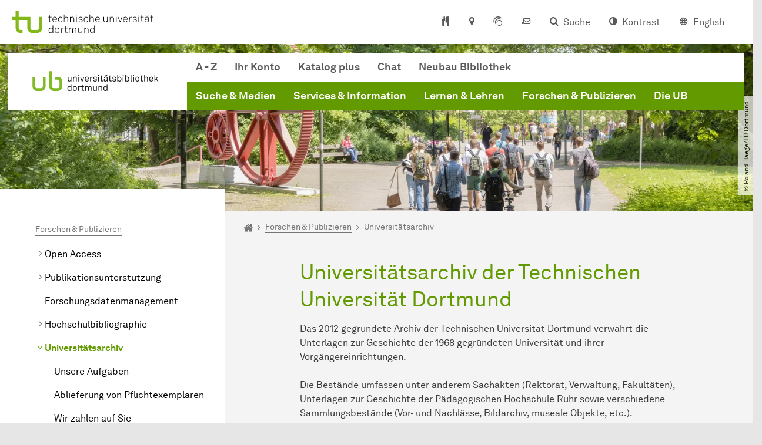

--- FILE ---
content_type: text/html; charset=utf-8
request_url: https://ub.tu-dortmund.de/forschen-publizieren/universitaetsarchiv/
body_size: 38919
content:
<!DOCTYPE html>
<html dir="ltr" lang="de" class="no-js">
<head>

<meta charset="utf-8">
<!-- 
	TYPO3 CMS supported by mehrwert - https://www.mehrwert.de/

	This website is powered by TYPO3 - inspiring people to share!
	TYPO3 is a free open source Content Management Framework initially created by Kasper Skaarhoj and licensed under GNU/GPL.
	TYPO3 is copyright 1998-2026 of Kasper Skaarhoj. Extensions are copyright of their respective owners.
	Information and contribution at https://typo3.org/
-->



<title>Universitätsarchiv - UB - TU Dortmund</title>
<meta http-equiv="x-ua-compatible" content="IE=edge" />
<meta name="generator" content="TYPO3 CMS" />
<meta name="viewport" content="width=device-width, initial-scale=1" />
<meta name="robots" content="index,follow" />
<meta name="author" content="TU Dortmund" />
<meta property="og:type" content="website" />
<meta property="og:title" content="Universitätsarchiv" />
<meta property="og:site_name" content="TU Dortmund" />
<meta property="og:image" content="https://ub.tu-dortmund.de/typo3conf/ext/tudo_base/Resources/Public/Images/tu-dortmund-logo-social.png" />
<meta name="twitter:card" content="summary" />
<meta name="apple-mobile-web-app-capable" content="no" />
<meta name="format-detection" content="telephone=no" />
<meta name="revisit-after" content="10 days" />


<link rel="stylesheet" href="/typo3temp/assets/compressed/merged-b5c294cdf6aa677b53cf46afebe66dea-b6e1e1d4992b6c3dd9bf6081e536d9f7.css?1764087063" media="all">






<link rel="prev" href="/forschen-publizieren/hochschulbibliographie/"><link rel="next" href="/forschen-publizieren/informationszentrum-technik-und-patente/">    <script type="text/javascript">
        var html = document.getElementsByTagName('html')[0];
        html.setAttribute('class', 'js');
    </script>


        
    



    <meta name="msapplication-square70x70logo" content="/storages/administration/_processed_/4/7/csm_favicon-600x600_1eb6bc114b.png">
    <meta name="msapplication-square150x150logo" content="/storages/administration/_processed_/4/7/csm_favicon-600x600_27c92f29fc.png">
    <meta name="msapplication-square310x310logo" content="/storages/administration/_processed_/4/7/csm_favicon-600x600_a6e58c514d.png">
    <meta name="msapplication-TileImage" content="/storages/administration/_processed_/4/7/csm_favicon-600x600_b0a30110ab.png">
    <link rel="apple-touch-icon-precomposed" href="/storages/administration/_processed_/4/7/csm_favicon-600x600_ccc9d33448.png">
    <link rel="apple-touch-icon-precomposed" sizes="57x57" href="/storages/administration/_processed_/4/7/csm_favicon-600x600_ee72b37614.png">
    <link rel="apple-touch-icon-precomposed" sizes="60x60" href="/storages/administration/_processed_/4/7/csm_favicon-600x600_267fb8fa09.png">
    <link rel="apple-touch-icon-precomposed" sizes="76x76" href="/storages/administration/_processed_/4/7/csm_favicon-600x600_5aed38bbf2.png">
    <link rel="apple-touch-icon-precomposed" sizes="120x120" href="/storages/administration/_processed_/4/7/csm_favicon-600x600_3fc72b129e.png">
    <link rel="apple-touch-icon-precomposed" sizes="152x152" href="/storages/administration/_processed_/4/7/csm_favicon-600x600_fb55468ba9.png">
    <link rel="apple-touch-icon-precomposed" sizes="180x180" href="/storages/administration/_processed_/4/7/csm_favicon-600x600_ccc9d33448.png">
    <link rel="shortcut icon" href="/storages/administration/_processed_/4/7/csm_favicon-600x600_b342b3fcb9.png">
    <link rel="icon" type="image/png" sizes="64x64" href="/storages/administration/_processed_/4/7/csm_favicon-600x600_3089266120.png">




<link rel="canonical" href="https://ub.tu-dortmund.de/forschen-publizieren/universitaetsarchiv/"/>

<link rel="alternate" hreflang="de" href="https://ub.tu-dortmund.de/forschen-publizieren/universitaetsarchiv/"/>
<link rel="alternate" hreflang="en" href="https://ub.tu-dortmund.de/en/research-publishing/university-archive/"/>
<link rel="alternate" hreflang="x-default" href="https://ub.tu-dortmund.de/forschen-publizieren/universitaetsarchiv/"/>
</head>
<body id="p57742" class="page-57742 pagelevel-3 language-0 backendlayout-pagets__subnavigation_left_4_rows layout-0 logo-variant-2" data-page-uid="57742">




<span id="top" tabindex="-1"></span>





<div class="accessible-jump-links">
    
        
            <a href="https://katalog.ub.tu-dortmund.de/" class="visually-hidden-focusable onfocus-top-left">
                Universitätsbibliothek: Katalog plus
            </a>
        
            <a href="https://ub.tu-dortmund.de/services-information/service-fuer-blinde-und-sehbehinderte/sehkon/" class="visually-hidden-focusable onfocus-top-left">
                SehKon - Sehgeschädigtengerechter Katalog Online
            </a>
        
            <a href="https://ub.tu-dortmund.de/services-information/service-fuer-blinde-und-sehbehinderte/" class="visually-hidden-focusable onfocus-top-left">
                Service für Blinde und Sehbehinderte der Universitätsbibliothek Dortmund
            </a>
        
    

    
        <a href="#breadcrumb" class="visually-hidden-focusable onfocus-top-left">
            Zum Navigationspfad
        </a>
    

    
        <a href="#content" class="visually-hidden-focusable onfocus-top-left">
            Unterseiten von „Forschen &amp; Publizieren“
        </a>
    

    
            <a href="#nav_container_default" class="visually-hidden-focusable onfocus-top-left">
                Zur Navigation für Zielgruppen
            </a>

            <a href="#nav_container_brand" class="visually-hidden-focusable onfocus-top-left">
                Zur Navigation nach Themen
            </a>
        

    <a href="#quick-access" class="visually-hidden-focusable onfocus-top-left">
        Zum Schnellzugriff
    </a>

    <a href="#footer" class="visually-hidden-focusable onfocus-top-left">
        Zum Fuß der Seite mit weiteren Services
    </a>
</div>





<a href="#content" class="visually-hidden-focusable onfocus-top-left">
    Zum Inhalt
</a>





    <div class="c-header-branding" data-nosnippet>
        <div class="c-header-branding--mobile">
            <div class="parent-faculty">
                <a href="/">
                    
                            <img alt="Logo der UB Dortmund" src="/storages/ub/r/UB-Logo/211222_UB-Bildmarke_RGB.svg" width="471" height="112" title="Logo der UB Dortmund" />
                        
                </a>
            </div>
        </div>
        
    </div>



    <nav class="c-quickaccess-bar c-quickaccess-bar--desktop">
        <div class="c-quickaccess-bar__left" data-nosnippet>
            <div class="site-logo logo">
                <a class="navbar-brand" href="https://www.tu-dortmund.de/">
                    <span class="visually-hidden">Zur Startseite</span>
                    <img alt="Technische Universität Dortmund" src="/typo3conf/ext/tudo_base/Resources/Public/Images/tu-dortmund-logo-claim-de.svg" width="64" height="64" />
                </a>
            </div>
        </div>
        <div class="c-quickaccess-bar__center" data-nosnippet>
            
                <nav id="quick-access" class="c-quickaccess-bar__navigation">
                    
                    
                    
                        


        <a title="Mensapläne"
           href="#quickaccess-content-canteen"
           class="c-quickaccess-bar__anchor toggle-offcanvas js-toggle-meta-flyout"
           aria-expanded="false"
           aria-controls="quickaccess-content-canteen"
           tabindex="0">
            <span class="c-quickaccess-bar-anchor__icon quickaccess-canteen" aria-hidden="true"></span>
            <span class="c-quickaccess-bar-anchor__text">Mensapläne</span>
        </a>
    



                    
                    
                        


        

<section
    id="quickaccess-content-canteen"
    class="c-quickaccess-bar__content c-quickaccess-bar__content--hidden"
    tabindex="-1">
    <h3>Mensapläne</h3>
    <div class="c-quickaccess-bar__content--canteen">
        <div class="module-tile module-img-tile">
            <a class="tile tile-link tile--full"
               target="_blank"
               rel="noreferrer"
               href="https://www.stwdo.de/mensa-co/"
               aria-labelledby="tile-01-headline">
                <div class="tile-img stwdo-logo">
                    <img alt="Studierendenwerk Dortmund" src="/typo3conf/ext/tudo_base/Resources/Public/Images/stwdo-logo.svg" />
                </div>
                <div class="tile-body">
                    <h4 id="tile-01-headline" class="tile-title">
                        Zur Übersicht
                    </h4>
                    <span class="link-dummy">
                        <span class="icon" aria-hidden="true"></span>
                    </span>
                </div>
            </a>
        </div>

        <div class="quicknav-link-list">
            
                <ul class="list-unstyled">
                    
                        <li class="mb-2">
                            <a class="icon-link"
                               rel="noreferrer"
                               href="http://www.stwdo.de/mensa-co/tu-dortmund/hauptmensa/" target="_blank">
                            <span class="btntxt">Hauptmensa</span>
                            <span class="icon" aria-hidden="true"></span>
                            </a>
                        </li>
                    
                        <li class="mb-2">
                            <a class="icon-link"
                               rel="noreferrer"
                               href="http://www.stwdo.de/mensa-co/tu-dortmund/mensa-sued/" target="_blank">
                            <span class="btntxt">Mensa Süd</span>
                            <span class="icon" aria-hidden="true"></span>
                            </a>
                        </li>
                    
                        <li class="mb-2">
                            <a class="icon-link"
                               rel="noreferrer"
                               href="https://www.stwdo.de/mensa-co/tu-dortmund/archeteria/" target="_blank">
                            <span class="btntxt">Archeteria</span>
                            <span class="icon" aria-hidden="true"></span>
                            </a>
                        </li>
                    
                        <li class="mb-2">
                            <a class="icon-link"
                               rel="noreferrer"
                               href="https://www.stwdo.de/mensa-co/tu-dortmund/food-fakultaet/" target="_blank">
                            <span class="btntxt">food fakultät</span>
                            <span class="icon" aria-hidden="true"></span>
                            </a>
                        </li>
                    
                        <li class="mb-2">
                            <a class="icon-link"
                               rel="noreferrer"
                               href="https://www.stwdo.de/mensa-co/tu-dortmund/galerie/" target="_blank">
                            <span class="btntxt">Galerie</span>
                            <span class="icon" aria-hidden="true"></span>
                            </a>
                        </li>
                    
                        <li class="mb-2">
                            <a class="icon-link"
                               rel="noreferrer"
                               href="https://www.stwdo.de/mensa-co/fh-dortmund/mensa-kostbar/" target="_blank">
                            <span class="btntxt">kostBar</span>
                            <span class="icon" aria-hidden="true"></span>
                            </a>
                        </li>
                    
                        <li class="mb-2">
                            <a class="icon-link"
                               rel="noreferrer"
                               href="https://www.stwdo.de/mensa-co/fh-dortmund/sonnenstrasse/" target="_blank">
                            <span class="btntxt">Mensa Sonnenstraße</span>
                            <span class="icon" aria-hidden="true"></span>
                            </a>
                        </li>
                    
                        <li class="mb-2">
                            <a class="icon-link"
                               rel="noreferrer"
                               href="http://www.stwdo.de/mensa-co/fh-dortmund/max-ophuels-platz/" target="_blank">
                            <span class="btntxt">Mensa Max-Ophuels-Platz</span>
                            <span class="icon" aria-hidden="true"></span>
                            </a>
                        </li>
                    
                </ul>
            
        </div>
    </div>
    <a href="#" class="c-quickaccess-bar-content__icon icon-close" tabindex="0">
        <span class="icon" aria-hidden="true"></span>
        <span class="visually-hidden">Meta-Navigation schließen</span>
    </a>
</section>



    



                    
                    
                        


        <a title="Anfahrt &amp; Lageplan"
           href="#quickaccess-content-directions"
           class="c-quickaccess-bar__anchor toggle-offcanvas js-toggle-meta-flyout"
           aria-expanded="false"
           aria-controls="quickaccess-content-directions"
           tabindex="0">
            <span class="c-quickaccess-bar-anchor__icon quickaccess-directions" aria-hidden="true"></span>
            <span class="c-quickaccess-bar-anchor__text">Anfahrt &amp; Lageplan</span>
        </a>
    



                    
                    
                        


        

<section
    id="quickaccess-content-directions"
    class="c-quickaccess-bar__content c-quickaccess-bar__content--hidden"
    tabindex="-1"
>
    <h3 class="ml-3">Anfahrt &amp; Lageplan</h3>

    <div class="row">
        
                <div class="col-md-4">
                    












        
        

                <div id="c" class="frame frame- frame-layout- frame-type- frame-space-before-none frame-space-after-none">
                    <div class="frame-container">
                        <div class="frame-inner">
                            
                            
                                



                            
                            
                                    
                                        



                                    
                                
                            
    
        

        <div class="accordion" id="accordion-">
            
                <div class="accordion-item">
                    <div id="accordion-heading--33401" class="accordion-header">
                        <h5>
                            <a class="collapsed"
                               role="button"
                               data-bs-toggle="collapse"
                               data-parent="#accordion-"
                               href="#accordion--33401"
                               aria-expanded="false"
                               aria-controls="accordion--33401">
                                Mit dem Auto zur Emil-Figge-Bibliothek
                                <span class="icon" aria-hidden="true"></span>
                            </a>
                        </h5>
                    </div>
                    <div id="accordion--33401"
                         role="tabpanel"
                         aria-labelledby="accordion-heading--33401"
                         class="collapse ">
                        <div class="accordion-body">
                            
                                    <ul class="list-unordered"> 	<li class="list-unordered__item">Von Osten kommend: Rheinlanddamm (A 40 / B 1), Abfahrt Dortmund-Barop / Universität</li> 	<li class="list-unordered__item">Von Westen kommend: Rheinlanddamm (A 40 / B 1), Abfahrt Dortmund-Dorstfeld / Universität</li> 	<li class="list-unordered__item">Von Norden / Süden kommend: Sauerlandlinie (A 45), Abfahrt Dortmund-Eichlinghofen / Universität</li> </ul><p>Für E-Autos gibt es am Vogelpothsweg eine Ladesäule.</p>
                                
                        </div>
                    </div>
                </div>
            
                <div class="accordion-item">
                    <div id="accordion-heading--33400" class="accordion-header">
                        <h5>
                            <a class="collapsed"
                               role="button"
                               data-bs-toggle="collapse"
                               data-parent="#accordion-"
                               href="#accordion--33400"
                               aria-expanded="false"
                               aria-controls="accordion--33400">
                                Mit Bus und Bahn zur Emil-Figge-Bibliothek
                                <span class="icon" aria-hidden="true"></span>
                            </a>
                        </h5>
                    </div>
                    <div id="accordion--33400"
                         role="tabpanel"
                         aria-labelledby="accordion-heading--33400"
                         class="collapse ">
                        <div class="accordion-body">
                            
                                    <ul class="list-unordered"> 	<li class="list-unordered__item">Mit der <strong>S-Bahn-Linie S1</strong> vom Hauptbahnhof Dortmund oder Bochum bis zur Haltestelle 'Dortmund-Universität'</li> 	<li class="list-unordered__item">Dortmunder <strong>Buslinien 445, 447 und 462</strong>, Haltestelle 'Dortmund Universität'</li> </ul>
                                
                        </div>
                    </div>
                </div>
            
                <div class="accordion-item">
                    <div id="accordion-heading--70030" class="accordion-header">
                        <h5>
                            <a class="collapsed"
                               role="button"
                               data-bs-toggle="collapse"
                               data-parent="#accordion-"
                               href="#accordion--70030"
                               aria-expanded="false"
                               aria-controls="accordion--70030">
                                Mit dem Auto zur Sebrath-Bibliothek
                                <span class="icon" aria-hidden="true"></span>
                            </a>
                        </h5>
                    </div>
                    <div id="accordion--70030"
                         role="tabpanel"
                         aria-labelledby="accordion-heading--70030"
                         class="collapse ">
                        <div class="accordion-body">
                            
                                    <ul class="list-unordered"> 	<li class="list-unordered__item">Von Süden kommend: Sauerlandlinie (A 45), Abfahrt Dortmund-Eichlinghofen / Universität</li> 	<li class="list-unordered__item">Alle anderen Richtungen: Rheinlanddamm (A 40 / B 1), Abfahrt Dortmund-Dorstfeld / Universität</li> </ul>
                                
                        </div>
                    </div>
                </div>
            
                <div class="accordion-item">
                    <div id="accordion-heading--70046" class="accordion-header">
                        <h5>
                            <a class="collapsed"
                               role="button"
                               data-bs-toggle="collapse"
                               data-parent="#accordion-"
                               href="#accordion--70046"
                               aria-expanded="false"
                               aria-controls="accordion--70046">
                                Mit Bus und Bahn zur Sebrath-Bibliothek
                                <span class="icon" aria-hidden="true"></span>
                            </a>
                        </h5>
                    </div>
                    <div id="accordion--70046"
                         role="tabpanel"
                         aria-labelledby="accordion-heading--70046"
                         class="collapse ">
                        <div class="accordion-body">
                            
                                    <ul class="list-unordered"> 	<li class="list-unordered__item">Mit der <strong>S-Bahn-Linie S1</strong> vom Hauptbahnhof Dortmund oder Bochum bis zur Haltestelle 'Dortmund-Oespel', von dort weiter mit der Buslinie 465 bis 'Sebrathweg'</li> 	<li class="list-unordered__item">Dortmunder <strong>Buslinie 465</strong>, Haltestelle 'Sebrathweg'</li> </ul>
                                
                        </div>
                    </div>
                </div>
            
                <div class="accordion-item">
                    <div id="accordion-heading--33399" class="accordion-header">
                        <h5>
                            <a class="collapsed"
                               role="button"
                               data-bs-toggle="collapse"
                               data-parent="#accordion-"
                               href="#accordion--33399"
                               aria-expanded="false"
                               aria-controls="accordion--33399">
                                Die H-Bahn (Pendelverkehr)
                                <span class="icon" aria-hidden="true"></span>
                            </a>
                        </h5>
                    </div>
                    <div id="accordion--33399"
                         role="tabpanel"
                         aria-labelledby="accordion-heading--33399"
                         class="collapse ">
                        <div class="accordion-body">
                            
                                    <p>Linie 1: Dortmund-Eichlinghofen – Technologiezentrum über Campus Süd und Campus Nord/Dortmund Universität S</p>
<p>Linie 2: Campus Nord – Campus Süd</p>
                                
                        </div>
                    </div>
                </div>
            
        </div>
    

                            
                                



                            
                            
                                



                            
                        </div>
                    </div>
                </div>

            
    


                </div>
                <div class="col-md-4 c-quickaccess-content-directions__text">
                    <h4>
                        Lageplan &amp; interaktive Karte
                    </h4>

                    <p>Die Einrichtungen der TU Dortmund verteilen sich auf den größeren Campus Nord und den kleineren Campus Süd. Zudem befinden sich einige Bereiche der Hochschule im angrenzenden Technologiepark sowie in der Innenstadt und im weiteren Stadtgebiet.</p>
                </div>
                <div class="col-md-4 c-quickaccess-content-directions__text">
                    <a href="/die-ub/anfahrt/" target="_blank" rel="noreferrer">
                        <img class="img-fluid lazyload" alt="Campus Lageplan" src="/typo3conf/ext/tudo_base/Resources/Public/Images/OffCanvas/interaktive-karte.jpg" width="837" height="516" />
                        <span class="visually-hidden">Anfahrt &amp; Lageplan</span>
                        &gt; Zur interaktiven Karte
                    </a>
                </div>
            
    </div>

    <a href="#" class="c-quickaccess-bar-content__icon icon-close" tabindex="0">
        <span class="icon" aria-hidden="true"></span>
        <span class="visually-hidden">Meta-Navigation schließen</span>
    </a>
</section>



    



                    
                    
                    
                    
                        


        <a title="ServicePortal"
           class="c-quickaccess-bar__anchor toggle-offcanvas"
           href="https://service.tu-dortmund.de/"
           target="_blank"
           rel="noreferrer"
           tabindex="0">
            <span class="c-quickaccess-bar-anchor__icon quickaccess-service-portal" aria-hidden="true"></span>
            <span class="c-quickaccess-bar-anchor__text">ServicePortal</span>
        </a>
    



                    
                    
                        


        <a title="UniMail"
           class="c-quickaccess-bar__anchor toggle-offcanvas"
           href="https://webmail.tu-dortmund.de/"
           target="_blank"
           rel="noreferrer"
           tabindex="0">
            <span class="c-quickaccess-bar-anchor__icon quickaccess-unimail" aria-hidden="true"></span>
            <span class="c-quickaccess-bar-anchor__text">UniMail</span>
        </a>
    



                    
                </nav>
            
        </div>
        <div class="c-quickaccess-bar__right" data-nosnippet>
            
                
                    


        <a title="Suche"
           href="#quickaccess-content-search"
           class="c-quickaccess-bar__anchor toggle-offcanvas js-toggle-meta-flyout"
           aria-expanded="false"
           aria-controls="quickaccess-content-search"
           tabindex="0">
            <span class="c-quickaccess-bar-anchor__icon quickaccess-search" aria-hidden="true"></span>
            <span class="c-quickaccess-bar-anchor__text">Suche</span>
        </a>
    



                
                
                    


        

<section
    id="quickaccess-content-search"
    class="c-quickaccess-bar__content c-quickaccess-bar__content--hidden"
    tabindex="-1"
    role="search"
>
    <h3>Suche</h3>

    <form class="search-form" action="/suche/">
        <div class="container">
            <div class="row">
                <div class="col mb-4">
                    <div class="input-group">
                        <label for="sterm" class="visually-hidden">Suche</label>
                        <input type="text" class="form-control" id="sterm" data-quickaccess-solr-q
                               placeholder="Suche nach Name, ..." name="tx_solr[q]">
                        <div class="input-group-append">
                            <button class="btn btn-primary icon-btn icon-search no-txt" type="submit">
                                <span class="btntxt visually-hidden">Suche</span>
                                <span class="icon" aria-hidden="true"></span>
                            </button>
                        </div>
                    </div>
                </div>
            </div>
        </div>
    </form>

    <form action="/personensuche/">
        <div class="container">
            <div class="row">
                <input type="hidden" name="tx_tudoitmc_personsearch[q]" data-quickaccess-personsearch-q>
                <div class="col mb-4">
                    <div class="input-group">
                        <button class="btn btn-primary icon-btn" type="submit">
                            <span class="btntxt">Personensuche</span>
                            <span class="icon" aria-hidden="true"></span>
                        </button>
                    </div>
                </div>
            </div>
        </div>
    </form>

    <a href="#" class="c-quickaccess-bar-content__icon icon-close" tabindex="0">
        <span class="icon" aria-hidden="true"></span>
        <span class="visually-hidden">Meta-Navigation schließen</span>
    </a>
</section>

    



                
            
            
                


        <a title="Kontrast"
           class="c-quickaccess-bar__anchor toggle-offcanvas js-contrastswitch"
           href="">
            <span class="c-quickaccess-bar-anchor__icon quickaccess-contrastswitch" aria-hidden="true"></span>
            <span class="c-quickaccess-bar-anchor__text">Kontrast</span>
        </a>
    



            
            
                
                    


        
            
                    
                        
                    
                        
                                
                                    
                                            
                                        
                                
                                    
                                            
                                                    <a tabindex="0" class="c-quickaccess-bar__anchor toggle-offcanvas" href="/en/research-publishing/university-archive/">
                                                        <span class="c-quickaccess-bar-anchor__icon quickaccess-language quickaccess-language--en" aria-hidden="true"></span>
                                                        <span class="c-quickaccess-bar-anchor__text">English</span>
                                                    </a>
                                                
                                        
                                
                            
                    
                
        
    



                
            
        </div>
    </nav>

    <nav class="c-quickaccess-bar c-quickaccess-bar-top c-quickaccess-bar--mobile">
        <div class="site-logo logo" data-nosnippet>
            <a class="navbar-brand" href="https://www.tu-dortmund.de/">
                <span class="visually-hidden">Zur Startseite</span>
                <img alt="Technische Universität Dortmund" src="/typo3conf/ext/tudo_base/Resources/Public/Images/tu-dortmund-logo-claim-de.svg" width="64" height="64" />
            </a>
        </div>
        <div class="c-quickaccess-bar-mobile__nosnippet-container" data-nosnippet>
            
                


        <a title="Kontrast"
           class="c-quickaccess-bar__anchor toggle-offcanvas js-contrastswitch"
           href="">
            <span class="c-quickaccess-bar-anchor__icon quickaccess-contrastswitch" aria-hidden="true"></span>
            <span class="c-quickaccess-bar-anchor__text">Kontrast</span>
        </a>
    



            
            
                
                    


        
            
                    
                        
                    
                        
                                
                                    
                                            
                                        
                                
                                    
                                            
                                                    <a tabindex="0" class="c-quickaccess-bar__anchor toggle-offcanvas" href="/en/research-publishing/university-archive/">
                                                        <span class="c-quickaccess-bar-anchor__icon quickaccess-language quickaccess-language--en" aria-hidden="true"></span>
                                                        <span class="c-quickaccess-bar-anchor__text">English</span>
                                                    </a>
                                                
                                        
                                
                            
                    
                
        
    



                
            
        </div>
    </nav>

    
        <nav class="c-quickaccess-bar c-quickaccess-bar-bottom c-quickaccess-bar--mobile">
            <div class="c-quickaccess-bar__bottom" data-nosnippet>
                <div class="c-quickaccess-bar-bottom__hamburger">
                    <div class="icon-hamburger">
                        <span class="icon" aria-hidden="true"></span>
                    </div>
                </div>

                <nav id="quick-access" class="c-quickaccess-bar__navigation">
                    <div class="c-quickaccess-bar-bottom__items">
                        
                            


        <a title="Suche"
           href="#quickaccess-content-search"
           class="c-quickaccess-bar__anchor toggle-offcanvas js-toggle-meta-flyout"
           aria-expanded="false"
           aria-controls="quickaccess-content-search"
           tabindex="0">
            <span class="c-quickaccess-bar-anchor__icon quickaccess-search" aria-hidden="true"></span>
            <span class="c-quickaccess-bar-anchor__text">Suche</span>
        </a>
    



                        
                        
                            


        

<section
    id="quickaccess-content-search"
    class="c-quickaccess-bar__content c-quickaccess-bar__content--hidden"
    tabindex="-1"
    role="search"
>
    <h3>Suche</h3>

    <form class="search-form" action="/suche/">
        <div class="container">
            <div class="row">
                <div class="col mb-4">
                    <div class="input-group">
                        <label for="sterm" class="visually-hidden">Suche</label>
                        <input type="text" class="form-control" id="sterm" data-quickaccess-solr-q
                               placeholder="Suche nach Name, ..." name="tx_solr[q]">
                        <div class="input-group-append">
                            <button class="btn btn-primary icon-btn icon-search no-txt" type="submit">
                                <span class="btntxt visually-hidden">Suche</span>
                                <span class="icon" aria-hidden="true"></span>
                            </button>
                        </div>
                    </div>
                </div>
            </div>
        </div>
    </form>

    <form action="/personensuche/">
        <div class="container">
            <div class="row">
                <input type="hidden" name="tx_tudoitmc_personsearch[q]" data-quickaccess-personsearch-q>
                <div class="col mb-4">
                    <div class="input-group">
                        <button class="btn btn-primary icon-btn" type="submit">
                            <span class="btntxt">Personensuche</span>
                            <span class="icon" aria-hidden="true"></span>
                        </button>
                    </div>
                </div>
            </div>
        </div>
    </form>

    <a href="#" class="c-quickaccess-bar-content__icon icon-close" tabindex="0">
        <span class="icon" aria-hidden="true"></span>
        <span class="visually-hidden">Meta-Navigation schließen</span>
    </a>
</section>

    



                        
                        
                        
                        
                            


        <a title="Mensapläne"
           href="#quickaccess-content-canteen"
           class="c-quickaccess-bar__anchor toggle-offcanvas js-toggle-meta-flyout"
           aria-expanded="false"
           aria-controls="quickaccess-content-canteen"
           tabindex="0">
            <span class="c-quickaccess-bar-anchor__icon quickaccess-canteen" aria-hidden="true"></span>
            <span class="c-quickaccess-bar-anchor__text">Mensapläne</span>
        </a>
    



                        
                        
                            


        

<section
    id="quickaccess-content-canteen"
    class="c-quickaccess-bar__content c-quickaccess-bar__content--hidden"
    tabindex="-1">
    <h3>Mensapläne</h3>
    <div class="c-quickaccess-bar__content--canteen">
        <div class="module-tile module-img-tile">
            <a class="tile tile-link tile--full"
               target="_blank"
               rel="noreferrer"
               href="https://www.stwdo.de/mensa-co/"
               aria-labelledby="tile-01-headline">
                <div class="tile-img stwdo-logo">
                    <img alt="Studierendenwerk Dortmund" src="/typo3conf/ext/tudo_base/Resources/Public/Images/stwdo-logo.svg" />
                </div>
                <div class="tile-body">
                    <h4 id="tile-01-headline" class="tile-title">
                        Zur Übersicht
                    </h4>
                    <span class="link-dummy">
                        <span class="icon" aria-hidden="true"></span>
                    </span>
                </div>
            </a>
        </div>

        <div class="quicknav-link-list">
            
                <ul class="list-unstyled">
                    
                        <li class="mb-2">
                            <a class="icon-link"
                               rel="noreferrer"
                               href="http://www.stwdo.de/mensa-co/tu-dortmund/hauptmensa/" target="_blank">
                            <span class="btntxt">Hauptmensa</span>
                            <span class="icon" aria-hidden="true"></span>
                            </a>
                        </li>
                    
                        <li class="mb-2">
                            <a class="icon-link"
                               rel="noreferrer"
                               href="http://www.stwdo.de/mensa-co/tu-dortmund/mensa-sued/" target="_blank">
                            <span class="btntxt">Mensa Süd</span>
                            <span class="icon" aria-hidden="true"></span>
                            </a>
                        </li>
                    
                        <li class="mb-2">
                            <a class="icon-link"
                               rel="noreferrer"
                               href="https://www.stwdo.de/mensa-co/tu-dortmund/archeteria/" target="_blank">
                            <span class="btntxt">Archeteria</span>
                            <span class="icon" aria-hidden="true"></span>
                            </a>
                        </li>
                    
                        <li class="mb-2">
                            <a class="icon-link"
                               rel="noreferrer"
                               href="https://www.stwdo.de/mensa-co/tu-dortmund/food-fakultaet/" target="_blank">
                            <span class="btntxt">food fakultät</span>
                            <span class="icon" aria-hidden="true"></span>
                            </a>
                        </li>
                    
                        <li class="mb-2">
                            <a class="icon-link"
                               rel="noreferrer"
                               href="https://www.stwdo.de/mensa-co/tu-dortmund/galerie/" target="_blank">
                            <span class="btntxt">Galerie</span>
                            <span class="icon" aria-hidden="true"></span>
                            </a>
                        </li>
                    
                        <li class="mb-2">
                            <a class="icon-link"
                               rel="noreferrer"
                               href="https://www.stwdo.de/mensa-co/fh-dortmund/mensa-kostbar/" target="_blank">
                            <span class="btntxt">kostBar</span>
                            <span class="icon" aria-hidden="true"></span>
                            </a>
                        </li>
                    
                        <li class="mb-2">
                            <a class="icon-link"
                               rel="noreferrer"
                               href="https://www.stwdo.de/mensa-co/fh-dortmund/sonnenstrasse/" target="_blank">
                            <span class="btntxt">Mensa Sonnenstraße</span>
                            <span class="icon" aria-hidden="true"></span>
                            </a>
                        </li>
                    
                        <li class="mb-2">
                            <a class="icon-link"
                               rel="noreferrer"
                               href="http://www.stwdo.de/mensa-co/fh-dortmund/max-ophuels-platz/" target="_blank">
                            <span class="btntxt">Mensa Max-Ophuels-Platz</span>
                            <span class="icon" aria-hidden="true"></span>
                            </a>
                        </li>
                    
                </ul>
            
        </div>
    </div>
    <a href="#" class="c-quickaccess-bar-content__icon icon-close" tabindex="0">
        <span class="icon" aria-hidden="true"></span>
        <span class="visually-hidden">Meta-Navigation schließen</span>
    </a>
</section>



    



                        
                        
                        
                        
                            


        <a title="Anfahrt &amp; Lageplan"
           href="#quickaccess-content-directions"
           class="c-quickaccess-bar__anchor toggle-offcanvas js-toggle-meta-flyout"
           aria-expanded="false"
           aria-controls="quickaccess-content-directions"
           tabindex="0">
            <span class="c-quickaccess-bar-anchor__icon quickaccess-directions" aria-hidden="true"></span>
            <span class="c-quickaccess-bar-anchor__text">Anfahrt &amp; Lageplan</span>
        </a>
    



                        
                        
                            


        

<section
    id="quickaccess-content-directions"
    class="c-quickaccess-bar__content c-quickaccess-bar__content--hidden"
    tabindex="-1"
>
    <h3 class="ml-3">Anfahrt &amp; Lageplan</h3>

    <div class="row">
        
                <div class="col-md-4">
                    












        
        

                <div id="c" class="frame frame- frame-layout- frame-type- frame-space-before-none frame-space-after-none">
                    <div class="frame-container">
                        <div class="frame-inner">
                            
                            
                                



                            
                            
                                    
                                        



                                    
                                
                            
    
        

        <div class="accordion" id="accordion-">
            
                <div class="accordion-item">
                    <div id="accordion-heading--33401" class="accordion-header">
                        <h5>
                            <a class="collapsed"
                               role="button"
                               data-bs-toggle="collapse"
                               data-parent="#accordion-"
                               href="#accordion--33401"
                               aria-expanded="false"
                               aria-controls="accordion--33401">
                                Mit dem Auto zur Emil-Figge-Bibliothek
                                <span class="icon" aria-hidden="true"></span>
                            </a>
                        </h5>
                    </div>
                    <div id="accordion--33401"
                         role="tabpanel"
                         aria-labelledby="accordion-heading--33401"
                         class="collapse ">
                        <div class="accordion-body">
                            
                                    <ul class="list-unordered"> 	<li class="list-unordered__item">Von Osten kommend: Rheinlanddamm (A 40 / B 1), Abfahrt Dortmund-Barop / Universität</li> 	<li class="list-unordered__item">Von Westen kommend: Rheinlanddamm (A 40 / B 1), Abfahrt Dortmund-Dorstfeld / Universität</li> 	<li class="list-unordered__item">Von Norden / Süden kommend: Sauerlandlinie (A 45), Abfahrt Dortmund-Eichlinghofen / Universität</li> </ul><p>Für E-Autos gibt es am Vogelpothsweg eine Ladesäule.</p>
                                
                        </div>
                    </div>
                </div>
            
                <div class="accordion-item">
                    <div id="accordion-heading--33400" class="accordion-header">
                        <h5>
                            <a class="collapsed"
                               role="button"
                               data-bs-toggle="collapse"
                               data-parent="#accordion-"
                               href="#accordion--33400"
                               aria-expanded="false"
                               aria-controls="accordion--33400">
                                Mit Bus und Bahn zur Emil-Figge-Bibliothek
                                <span class="icon" aria-hidden="true"></span>
                            </a>
                        </h5>
                    </div>
                    <div id="accordion--33400"
                         role="tabpanel"
                         aria-labelledby="accordion-heading--33400"
                         class="collapse ">
                        <div class="accordion-body">
                            
                                    <ul class="list-unordered"> 	<li class="list-unordered__item">Mit der <strong>S-Bahn-Linie S1</strong> vom Hauptbahnhof Dortmund oder Bochum bis zur Haltestelle 'Dortmund-Universität'</li> 	<li class="list-unordered__item">Dortmunder <strong>Buslinien 445, 447 und 462</strong>, Haltestelle 'Dortmund Universität'</li> </ul>
                                
                        </div>
                    </div>
                </div>
            
                <div class="accordion-item">
                    <div id="accordion-heading--70030" class="accordion-header">
                        <h5>
                            <a class="collapsed"
                               role="button"
                               data-bs-toggle="collapse"
                               data-parent="#accordion-"
                               href="#accordion--70030"
                               aria-expanded="false"
                               aria-controls="accordion--70030">
                                Mit dem Auto zur Sebrath-Bibliothek
                                <span class="icon" aria-hidden="true"></span>
                            </a>
                        </h5>
                    </div>
                    <div id="accordion--70030"
                         role="tabpanel"
                         aria-labelledby="accordion-heading--70030"
                         class="collapse ">
                        <div class="accordion-body">
                            
                                    <ul class="list-unordered"> 	<li class="list-unordered__item">Von Süden kommend: Sauerlandlinie (A 45), Abfahrt Dortmund-Eichlinghofen / Universität</li> 	<li class="list-unordered__item">Alle anderen Richtungen: Rheinlanddamm (A 40 / B 1), Abfahrt Dortmund-Dorstfeld / Universität</li> </ul>
                                
                        </div>
                    </div>
                </div>
            
                <div class="accordion-item">
                    <div id="accordion-heading--70046" class="accordion-header">
                        <h5>
                            <a class="collapsed"
                               role="button"
                               data-bs-toggle="collapse"
                               data-parent="#accordion-"
                               href="#accordion--70046"
                               aria-expanded="false"
                               aria-controls="accordion--70046">
                                Mit Bus und Bahn zur Sebrath-Bibliothek
                                <span class="icon" aria-hidden="true"></span>
                            </a>
                        </h5>
                    </div>
                    <div id="accordion--70046"
                         role="tabpanel"
                         aria-labelledby="accordion-heading--70046"
                         class="collapse ">
                        <div class="accordion-body">
                            
                                    <ul class="list-unordered"> 	<li class="list-unordered__item">Mit der <strong>S-Bahn-Linie S1</strong> vom Hauptbahnhof Dortmund oder Bochum bis zur Haltestelle 'Dortmund-Oespel', von dort weiter mit der Buslinie 465 bis 'Sebrathweg'</li> 	<li class="list-unordered__item">Dortmunder <strong>Buslinie 465</strong>, Haltestelle 'Sebrathweg'</li> </ul>
                                
                        </div>
                    </div>
                </div>
            
                <div class="accordion-item">
                    <div id="accordion-heading--33399" class="accordion-header">
                        <h5>
                            <a class="collapsed"
                               role="button"
                               data-bs-toggle="collapse"
                               data-parent="#accordion-"
                               href="#accordion--33399"
                               aria-expanded="false"
                               aria-controls="accordion--33399">
                                Die H-Bahn (Pendelverkehr)
                                <span class="icon" aria-hidden="true"></span>
                            </a>
                        </h5>
                    </div>
                    <div id="accordion--33399"
                         role="tabpanel"
                         aria-labelledby="accordion-heading--33399"
                         class="collapse ">
                        <div class="accordion-body">
                            
                                    <p>Linie 1: Dortmund-Eichlinghofen – Technologiezentrum über Campus Süd und Campus Nord/Dortmund Universität S</p>
<p>Linie 2: Campus Nord – Campus Süd</p>
                                
                        </div>
                    </div>
                </div>
            
        </div>
    

                            
                                



                            
                            
                                



                            
                        </div>
                    </div>
                </div>

            
    


                </div>
                <div class="col-md-4 c-quickaccess-content-directions__text">
                    <h4>
                        Lageplan &amp; interaktive Karte
                    </h4>

                    <p>Die Einrichtungen der TU Dortmund verteilen sich auf den größeren Campus Nord und den kleineren Campus Süd. Zudem befinden sich einige Bereiche der Hochschule im angrenzenden Technologiepark sowie in der Innenstadt und im weiteren Stadtgebiet.</p>
                </div>
                <div class="col-md-4 c-quickaccess-content-directions__text">
                    <a href="/die-ub/anfahrt/" target="_blank" rel="noreferrer">
                        <img class="img-fluid lazyload" alt="Campus Lageplan" src="/typo3conf/ext/tudo_base/Resources/Public/Images/OffCanvas/interaktive-karte.jpg" width="837" height="516" />
                        <span class="visually-hidden">Anfahrt &amp; Lageplan</span>
                        &gt; Zur interaktiven Karte
                    </a>
                </div>
            
    </div>

    <a href="#" class="c-quickaccess-bar-content__icon icon-close" tabindex="0">
        <span class="icon" aria-hidden="true"></span>
        <span class="visually-hidden">Meta-Navigation schließen</span>
    </a>
</section>



    



                        
                        
                            


        <a title="ServicePortal"
           class="c-quickaccess-bar__anchor toggle-offcanvas"
           href="https://service.tu-dortmund.de/"
           target="_blank"
           rel="noreferrer"
           tabindex="0">
            <span class="c-quickaccess-bar-anchor__icon quickaccess-service-portal" aria-hidden="true"></span>
            <span class="c-quickaccess-bar-anchor__text">ServicePortal</span>
        </a>
    



                        
                        
                            


        <a title="UniMail"
           class="c-quickaccess-bar__anchor toggle-offcanvas"
           href="https://webmail.tu-dortmund.de/"
           target="_blank"
           rel="noreferrer"
           tabindex="0">
            <span class="c-quickaccess-bar-anchor__icon quickaccess-unimail" aria-hidden="true"></span>
            <span class="c-quickaccess-bar-anchor__text">UniMail</span>
        </a>
    



                        
                    </div>
                </nav>
            </div>
        </nav>
    




<div class="wrapper">
    
    
    


    <header class="c-header">
        <div class="site-nav site-nav-main nav-main-overlay" data-nosnippet>
            <div id="nav_main" class="nav-main nav-main--offset-faculty">
                <div class="c-navigation c-navigation--desktop">
                    
    <nav class="nav-main-inner navbar navbar-expand-lg" aria-label="Navigationsübersicht">

        <div class="site-logo logo site-logo-faculty site-logo-faculty-text-only">
            <a class="navbar-brand" href="/">
                <span class="visually-hidden">Zur Startseite</span>
                
                        <img data-no-inject="" alt="Logo der UB Dortmund" src="/storages/ub/r/UB-Logo/211222_UB-Bildmarke_RGB.svg" width="292" height="69" title="Logo der UB Dortmund" />
                    
            </a>
        </div>

        <div class="header-navigation-bar" id="navbar_supported_content">
            
                    
    <div id="nav_container_default" class="nav-container" tabindex="-1">
        


    <ul class="nav navbar-nav navbar-main navbar-targetgroups menu menu--default menu--level-1" data-header="targetgroups">
        
            
        <li class="nav-item nav-item--level-1  "
            data-page-uid="60677">
            
                    
    <a class="nav-link"
       href="/die-ub/die-ub-von-a-z/" >
    A - Z
    </a>

                
        </li>
    

            
        <li class="nav-item nav-item--level-1  "
            data-page-uid="70830">
            
                    
    <a class="nav-link"
       href="https://katalog.ub.tu-dortmund.de/account" target="_blank">
    Ihr Konto
    </a>

                
        </li>
    

            
        <li class="nav-item nav-item--level-1  "
            data-page-uid="70828">
            
                    
    <a class="nav-link"
       href="https://katalog.ub.tu-dortmund.de/" target="_blank">
    Katalog plus
    </a>

                
        </li>
    

            
        <li class="nav-item nav-item--level-1  "
            data-page-uid="78733">
            
                    
    <a class="nav-link"
       href="https://mibew.ub.tu-dortmund.de/mibew/index.php/chat?locale=de" target="_blank">
    Chat
    </a>

                
        </li>
    

            
        <li class="nav-item nav-item--level-1  "
            data-page-uid="84587">
            
                    
    <a class="nav-link"
       href="https://baublog.ub.tu-dortmund.de/" target="_blank">
    Neubau Bibliothek
    </a>

                
        </li>
    

</ul>










    </div>

                    
    <div id="nav_container_brand" class="nav-container" tabindex="-1">
        


    <ul class="nav navbar-nav navbar-main menu menu--brand menu--level-1" data-header="navigation">
        
            
        <li class="nav-item nav-item--level-1  dropdown has-sub-navigation"
            data-page-uid="44928">
            
                    
    <a class="nav-link dropdown-toggle"
       data-bs-toggle="dropdown" aria-haspopup="true" aria-expanded="false" data-bs-target="#university-dropdown-44928"
       href="/suche-medien/" >
    Suche &amp; Medien
    </a>

    <div class="dropdown-container dropdown-container--offset" id="university-dropdown-44928">
        <div class="dropdown-menu">
            <div class="dropdown-menu__content">
                <div class="teaser">
                    <div class="teaser__image">
                        
                            
                                
                                
                                
                                

                                
                                        <picture><source srcset="/storages/ub/_processed_/f/8/csm_AdobeStock_172782800_82251279ba.jpeg 1x, /storages/ub/_processed_/f/8/csm_AdobeStock_172782800_b20ba353ba.jpeg 2x, /storages/ub/_processed_/f/8/csm_AdobeStock_172782800_c98cb6e62b.jpeg 3x" media="(min-width: 1024px), (min-width: 576px) and (max-width: 1023px), (max-width: 575px)" /><img src="/storages/ub/_processed_/f/8/csm_AdobeStock_172782800_82251279ba.jpeg" alt="Ein Tablet, ein Buch und ein Heft liegen auf einem Tisch" title="Tablet, Heft und Buch auf einem Tisch" class="img-fluid" loading="eager" width="292" height="195" /></picture>
                                    
                            
                        
                    </div>
                    <div class="teaser__text">
                        <p>
                            Die UB Dortmund bietet mit Katalog plus ein Tool zur Literatursuche nach elektronischen und gedruckten Medien weit über den eigenen Bestand hinaus.
                        </p>
                    </div>
                </div>
            </div>

            <div class="dropdown-menu__menu">
                <ul class="menu menu--level-2">
                    <li class="nav-item nav-item--level-2">
                        <a class="nav-link nav-link--level-2-title"
                           href="/suche-medien/" >
                            Suche &amp; Medien
                        </a>
                    </li>
                    
                        
                                <li class="nav-item nav-item--level-2  ">
                                    
                                            <a class="nav-link"
                                               href="/suche-medien/literatursuche/" >
                                            Literatursuche
                                            </a>
                                        
                                </li>
                            
                    
                        
                                <li class="nav-item nav-item--level-2  ">
                                    
                                            <div class="nav-link-container">
                                                <a class="nav-link"
                                                   href="/suche-medien/fachinformationen/datenbanken/" >
                                                Fachinformationen/Datenbanken
                                                </a>

                                                <a href="#"
                                                   class="nav-link menu-toggle btn icon-btn no-txt icon-angle-right"
                                                   data-bs-toggle="menu-44958"
                                                   aria-haspopup="true"
                                                   aria-expanded="false"
                                                   aria-controls="menu-44958">
                                                    <span class="icon" aria-hidden="true"></span>
                                                    <span class="visually-hidden">
                                                        Unterpunkte zu „Fachinformationen/Datenbanken“ anzeigen
                                                    </span>
                                                </a>
                                            </div>

                                            <ul id="menu-44958" class="menu menu--level-3">
                                                
                                                    
                                                            <li class="nav-item nav-item--level-3  ">
                                                                
                                                                        <a class="nav-link"
                                                                           href="/suche-medien/fachinformationen/datenbanken/allgemeines/" >
                                                                        Allgemeines
                                                                        </a>
                                                                    
                                                            </li>
                                                        
                                                
                                                    
                                                            <li class="nav-item nav-item--level-3  ">
                                                                
                                                                        <a class="nav-link"
                                                                           href="/suche-medien/fachinformationen/datenbanken/anglistik-amerikanistik/" >
                                                                        Anglistik, Amerikanistik
                                                                        </a>
                                                                    
                                                            </li>
                                                        
                                                
                                                    
                                                            <li class="nav-item nav-item--level-3  ">
                                                                
                                                                        <a class="nav-link"
                                                                           href="/suche-medien/fachinformationen/datenbanken/architektur/" >
                                                                        Architektur, Bauingenieurwesen
                                                                        </a>
                                                                    
                                                            </li>
                                                        
                                                
                                                    
                                                            <li class="nav-item nav-item--level-3  ">
                                                                
                                                                        <a class="nav-link"
                                                                           href="/suche-medien/fachinformationen/datenbanken/bio-und-chemieingenieurwesen/" >
                                                                        Bio- und Chemieingenieurwesen
                                                                        </a>
                                                                    
                                                            </li>
                                                        
                                                
                                                    
                                                            <li class="nav-item nav-item--level-3  ">
                                                                
                                                                        <a class="nav-link"
                                                                           href="/suche-medien/fachinformationen/datenbanken/biologiedidaktik/" >
                                                                        Biologie- und Chemiedidaktik
                                                                        </a>
                                                                    
                                                            </li>
                                                        
                                                
                                                    
                                                            <li class="nav-item nav-item--level-3  ">
                                                                
                                                                        <a class="nav-link"
                                                                           href="/suche-medien/fachinformationen/datenbanken/chemie/" >
                                                                        Chemie
                                                                        </a>
                                                                    
                                                            </li>
                                                        
                                                
                                                    
                                                            <li class="nav-item nav-item--level-3  ">
                                                                
                                                                        <a class="nav-link"
                                                                           href="/suche-medien/fachinformationen/datenbanken/elektrotechnik-informationstechnik/" >
                                                                        Elektro- und Informationstechnik
                                                                        </a>
                                                                    
                                                            </li>
                                                        
                                                
                                                    
                                                            <li class="nav-item nav-item--level-3  ">
                                                                
                                                                        <a class="nav-link"
                                                                           href="/suche-medien/fachinformationen/datenbanken/erziehung/" >
                                                                        Erziehung und Bildung
                                                                        </a>
                                                                    
                                                            </li>
                                                        
                                                
                                                    
                                                            <li class="nav-item nav-item--level-3  ">
                                                                
                                                                        <a class="nav-link"
                                                                           href="/suche-medien/fachinformationen/datenbanken/gender-studies/" >
                                                                        Gender Studies
                                                                        </a>
                                                                    
                                                            </li>
                                                        
                                                
                                                    
                                                            <li class="nav-item nav-item--level-3  ">
                                                                
                                                                        <a class="nav-link"
                                                                           href="/suche-medien/fachinformationen/datenbanken/geographie/" >
                                                                        Geographie, Geowissenschaften
                                                                        </a>
                                                                    
                                                            </li>
                                                        
                                                
                                                    
                                                            <li class="nav-item nav-item--level-3  ">
                                                                
                                                                        <a class="nav-link"
                                                                           href="/suche-medien/fachinformationen/datenbanken/germanistik/" >
                                                                        Germanistik
                                                                        </a>
                                                                    
                                                            </li>
                                                        
                                                
                                                    
                                                            <li class="nav-item nav-item--level-3  ">
                                                                
                                                                        <a class="nav-link"
                                                                           href="/suche-medien/fachinformationen/datenbanken/geschichte/" >
                                                                        Geschichte
                                                                        </a>
                                                                    
                                                            </li>
                                                        
                                                
                                                    
                                                            <li class="nav-item nav-item--level-3  ">
                                                                
                                                                        <a class="nav-link"
                                                                           href="/suche-medien/fachinformationen/datenbanken/informatik/" >
                                                                        Informatik
                                                                        </a>
                                                                    
                                                            </li>
                                                        
                                                
                                                    
                                                            <li class="nav-item nav-item--level-3  ">
                                                                
                                                                        <a class="nav-link"
                                                                           href="/suche-medien/fachinformationen/datenbanken/journalistik/" >
                                                                        Journalistik
                                                                        </a>
                                                                    
                                                            </li>
                                                        
                                                
                                                    
                                                            <li class="nav-item nav-item--level-3  ">
                                                                
                                                                        <a class="nav-link"
                                                                           href="/suche-medien/fachinformationen/datenbanken/kinder-und-jugendliteratur/" >
                                                                        Kinder- und Jugendliteratur
                                                                        </a>
                                                                    
                                                            </li>
                                                        
                                                
                                                    
                                                            <li class="nav-item nav-item--level-3  ">
                                                                
                                                                        <a class="nav-link"
                                                                           href="/suche-medien/fachinformationen/datenbanken/kulturanthropologie-des-textilen/" >
                                                                        Kulturanthropologie des Textilen
                                                                        </a>
                                                                    
                                                            </li>
                                                        
                                                
                                                    
                                                            <li class="nav-item nav-item--level-3  ">
                                                                
                                                                        <a class="nav-link"
                                                                           href="/suche-medien/fachinformationen/datenbanken/kunst/" >
                                                                        Kunst
                                                                        </a>
                                                                    
                                                            </li>
                                                        
                                                
                                                    
                                                            <li class="nav-item nav-item--level-3  ">
                                                                
                                                                        <a class="nav-link"
                                                                           href="/suche-medien/fachinformationen/datenbanken/maschinenbau/" >
                                                                        Maschinenbau
                                                                        </a>
                                                                    
                                                            </li>
                                                        
                                                
                                                    
                                                            <li class="nav-item nav-item--level-3  ">
                                                                
                                                                        <a class="nav-link"
                                                                           href="/suche-medien/fachinformationen/datenbanken/mathematik/" >
                                                                        Mathematik
                                                                        </a>
                                                                    
                                                            </li>
                                                        
                                                
                                                    
                                                            <li class="nav-item nav-item--level-3  ">
                                                                
                                                                        <a class="nav-link"
                                                                           href="/suche-medien/fachinformationen/datenbanken/medizin/" >
                                                                        Medizin
                                                                        </a>
                                                                    
                                                            </li>
                                                        
                                                
                                                    
                                                            <li class="nav-item nav-item--level-3  ">
                                                                
                                                                        <a class="nav-link"
                                                                           href="/suche-medien/fachinformationen/datenbanken/musik/" >
                                                                        Musik
                                                                        </a>
                                                                    
                                                            </li>
                                                        
                                                
                                                    
                                                            <li class="nav-item nav-item--level-3  ">
                                                                
                                                                        <a class="nav-link"
                                                                           href="/suche-medien/fachinformationen/datenbanken/normen/" >
                                                                        Normen, technische Regelwerke
                                                                        </a>
                                                                    
                                                            </li>
                                                        
                                                
                                                    
                                                            <li class="nav-item nav-item--level-3  ">
                                                                
                                                                        <a class="nav-link"
                                                                           href="/suche-medien/fachinformationen/datenbanken/patente/" >
                                                                        Patente, gewerbliche Schutzrechte
                                                                        </a>
                                                                    
                                                            </li>
                                                        
                                                
                                                    
                                                            <li class="nav-item nav-item--level-3  ">
                                                                
                                                                        <a class="nav-link"
                                                                           href="/suche-medien/fachinformationen/datenbanken/philosophie/" >
                                                                        Philosophie
                                                                        </a>
                                                                    
                                                            </li>
                                                        
                                                
                                                    
                                                            <li class="nav-item nav-item--level-3  ">
                                                                
                                                                        <a class="nav-link"
                                                                           href="/suche-medien/fachinformationen/datenbanken/physik/" >
                                                                        Physik
                                                                        </a>
                                                                    
                                                            </li>
                                                        
                                                
                                                    
                                                            <li class="nav-item nav-item--level-3  ">
                                                                
                                                                        <a class="nav-link"
                                                                           href="/suche-medien/fachinformationen/datenbanken/politik/" >
                                                                        Politik
                                                                        </a>
                                                                    
                                                            </li>
                                                        
                                                
                                                    
                                                            <li class="nav-item nav-item--level-3  ">
                                                                
                                                                        <a class="nav-link"
                                                                           href="/suche-medien/fachinformationen/datenbanken/psychologie/" >
                                                                        Psychologie
                                                                        </a>
                                                                    
                                                            </li>
                                                        
                                                
                                                    
                                                            <li class="nav-item nav-item--level-3  ">
                                                                
                                                                        <a class="nav-link"
                                                                           href="/suche-medien/fachinformationen/datenbanken/raumplanung/" >
                                                                        Raumplanung
                                                                        </a>
                                                                    
                                                            </li>
                                                        
                                                
                                                    
                                                            <li class="nav-item nav-item--level-3  ">
                                                                
                                                                        <a class="nav-link"
                                                                           href="/suche-medien/fachinformationen/datenbanken/rechtswissenschaften/" >
                                                                        Rechtswissenschaften
                                                                        </a>
                                                                    
                                                            </li>
                                                        
                                                
                                                    
                                                            <li class="nav-item nav-item--level-3  ">
                                                                
                                                                        <a class="nav-link"
                                                                           href="/suche-medien/fachinformationen/datenbanken/rehabilitationswissenschaften/" >
                                                                        Rehabilitationswissenschaften
                                                                        </a>
                                                                    
                                                            </li>
                                                        
                                                
                                                    
                                                            <li class="nav-item nav-item--level-3  ">
                                                                
                                                                        <a class="nav-link"
                                                                           href="/suche-medien/fachinformationen/datenbanken/soziologie/" >
                                                                        Soziologie, Sozialwissenschaften
                                                                        </a>
                                                                    
                                                            </li>
                                                        
                                                
                                                    
                                                            <li class="nav-item nav-item--level-3  ">
                                                                
                                                                        <a class="nav-link"
                                                                           href="/suche-medien/fachinformationen/datenbanken/sport/" >
                                                                        Sport
                                                                        </a>
                                                                    
                                                            </li>
                                                        
                                                
                                                    
                                                            <li class="nav-item nav-item--level-3  ">
                                                                
                                                                        <a class="nav-link"
                                                                           href="/suche-medien/fachinformationen/datenbanken/sprach-und-literaturwissenschaften/" >
                                                                        Sprach- und Literaturwissenschaften
                                                                        </a>
                                                                    
                                                            </li>
                                                        
                                                
                                                    
                                                            <li class="nav-item nav-item--level-3  ">
                                                                
                                                                        <a class="nav-link"
                                                                           href="/suche-medien/fachinformationen/datenbanken/statistik/" >
                                                                        Statistik
                                                                        </a>
                                                                    
                                                            </li>
                                                        
                                                
                                                    
                                                            <li class="nav-item nav-item--level-3  ">
                                                                
                                                                        <a class="nav-link"
                                                                           href="/suche-medien/fachinformationen/datenbanken/theologie/" >
                                                                        Theologie
                                                                        </a>
                                                                    
                                                            </li>
                                                        
                                                
                                                    
                                                            <li class="nav-item nav-item--level-3  ">
                                                                
                                                                        <a class="nav-link"
                                                                           href="/suche-medien/fachinformationen/datenbanken/umweltforschung/" >
                                                                        Umweltforschung
                                                                        </a>
                                                                    
                                                            </li>
                                                        
                                                
                                                    
                                                            <li class="nav-item nav-item--level-3  ">
                                                                
                                                                        <a class="nav-link"
                                                                           href="/suche-medien/fachinformationen/datenbanken/wirtschaftswissenschaften/" >
                                                                        Wirtschaftswissenschaften
                                                                        </a>
                                                                    
                                                            </li>
                                                        
                                                
                                            </ul>
                                        
                                </li>
                            
                    
                        
                                <li class="nav-item nav-item--level-2  ">
                                    
                                            <div class="nav-link-container">
                                                <a class="nav-link"
                                                   href="/suche-medien/ki-tools-fuer-die-wissenschaftliche-literaturrecherche/" >
                                                KI-Tools für die Literaturrecherche
                                                </a>

                                                <a href="#"
                                                   class="nav-link menu-toggle btn icon-btn no-txt icon-angle-right"
                                                   data-bs-toggle="menu-108085"
                                                   aria-haspopup="true"
                                                   aria-expanded="false"
                                                   aria-controls="menu-108085">
                                                    <span class="icon" aria-hidden="true"></span>
                                                    <span class="visually-hidden">
                                                        Unterpunkte zu „KI-Tools für die Literaturrecherche“ anzeigen
                                                    </span>
                                                </a>
                                            </div>

                                            <ul id="menu-108085" class="menu menu--level-3">
                                                
                                                    
                                                            <li class="nav-item nav-item--level-3  ">
                                                                
                                                                        <a class="nav-link"
                                                                           href="/suche-medien/ki-tools-fuer-die-wissenschaftliche-literaturrecherche/fragen-und-antworten/" >
                                                                        Fragen und Antworten
                                                                        </a>
                                                                    
                                                            </li>
                                                        
                                                
                                            </ul>
                                        
                                </li>
                            
                    
                        
                                <li class="nav-item nav-item--level-2  ">
                                    
                                            <div class="nav-link-container">
                                                <a class="nav-link"
                                                   href="/suche-medien/unsere-e-books/" >
                                                Unsere E-Books
                                                </a>

                                                <a href="#"
                                                   class="nav-link menu-toggle btn icon-btn no-txt icon-angle-right"
                                                   data-bs-toggle="menu-55395"
                                                   aria-haspopup="true"
                                                   aria-expanded="false"
                                                   aria-controls="menu-55395">
                                                    <span class="icon" aria-hidden="true"></span>
                                                    <span class="visually-hidden">
                                                        Unterpunkte zu „Unsere E-Books“ anzeigen
                                                    </span>
                                                </a>
                                            </div>

                                            <ul id="menu-55395" class="menu menu--level-3">
                                                
                                                    
                                                            <li class="nav-item nav-item--level-3  ">
                                                                
                                                                        <a class="nav-link"
                                                                           href="/suche-medien/unsere-e-books/lizenzierung-temporaerer-zugaenge-zu-e-books/" >
                                                                        Lizenzierung temporärer Zugänge zu E-Books
                                                                        </a>
                                                                    
                                                            </li>
                                                        
                                                
                                                    
                                                            <li class="nav-item nav-item--level-3  ">
                                                                
                                                                        <a class="nav-link"
                                                                           href="/rechtliche-bestimmungen-zur-nutzung-von-e-medien/" >
                                                                        Rechtliche Bestimmungen
                                                                        </a>
                                                                    
                                                            </li>
                                                        
                                                
                                                    
                                                            <li class="nav-item nav-item--level-3  ">
                                                                
                                                                        <a class="nav-link"
                                                                           href="/suche-medien/unsere-e-books/fragen-und-antworten/" >
                                                                        Fragen und Antworten
                                                                        </a>
                                                                    
                                                            </li>
                                                        
                                                
                                            </ul>
                                        
                                </li>
                            
                    
                        
                                <li class="nav-item nav-item--level-2  ">
                                    
                                            <div class="nav-link-container">
                                                <a class="nav-link"
                                                   href="/suche-medien/unsere-gedruckten-bestaende/" >
                                                Unsere gedruckten Bestände
                                                </a>

                                                <a href="#"
                                                   class="nav-link menu-toggle btn icon-btn no-txt icon-angle-right"
                                                   data-bs-toggle="menu-53068"
                                                   aria-haspopup="true"
                                                   aria-expanded="false"
                                                   aria-controls="menu-53068">
                                                    <span class="icon" aria-hidden="true"></span>
                                                    <span class="visually-hidden">
                                                        Unterpunkte zu „Unsere gedruckten Bestände“ anzeigen
                                                    </span>
                                                </a>
                                            </div>

                                            <ul id="menu-53068" class="menu menu--level-3">
                                                
                                                    
                                                            <li class="nav-item nav-item--level-3  ">
                                                                
                                                                        <div class="nav-link-container">
                                                                            <a class="nav-link"
                                                                               href="/suche-medien/unsere-gedruckten-bestaende/sammlungen-der-universitaetsbibliothek-dortmund/" >
                                                                            Sammlungen der Universitätsbibliothek Dortmund
                                                                            </a>

                                                                            <a href="#"
                                                                               class="nav-link menu-toggle btn icon-btn no-txt icon-angle-right"
                                                                               data-toggle="menu-70971"
                                                                               aria-haspopup="true"
                                                                               aria-expanded="false"
                                                                               aria-controls="menu-70971">
                                                                                <span class="icon" aria-hidden="true"></span>
                                                                                <span class="visually-hidden">
                                                                                    Unterpunkte zu „Sammlungen der Universitätsbibliothek Dortmund“ anzeigen
                                                                                </span>
                                                                            </a>
                                                                        </div>

                                                                        <ul id="menu-70971" class="menu menu--level-4">
                                                                            
                                                                                
                                                                                        <li class="nav-item nav-item--level-4  ">
                                                                                            <a class="nav-link"
                                                                                               href="/suche-medien/unsere-gedruckten-bestaende/sammlungen-der-universitaetsbibliothek-dortmund/archiv-zur-neuen-frauenbewegung-frauenarchiv-dortmund/" >
                                                                                            Archiv zur Neuen Frauenbewegung (Frauenarchiv Dortmund)
                                                                                            </a>
                                                                                        </li>
                                                                                    
                                                                            
                                                                                
                                                                                        <li class="nav-item nav-item--level-4  ">
                                                                                            <a class="nav-link"
                                                                                               href="/suche-medien/unsere-gedruckten-bestaende/sammlungen-der-universitaetsbibliothek-dortmund/bibliothek-fuer-eisenbahngeschichte-dgeg/" >
                                                                                            Bibliothek für Eisenbahngeschichte (DGEG)
                                                                                            </a>
                                                                                        </li>
                                                                                    
                                                                            
                                                                                
                                                                                        <li class="nav-item nav-item--level-4  ">
                                                                                            <a class="nav-link"
                                                                                               href="/suche-medien/unsere-gedruckten-bestaende/sammlungen-der-universitaetsbibliothek-dortmund/fome-bibliothek/" >
                                                                                            FOME-Bibliothek
                                                                                            </a>
                                                                                        </li>
                                                                                    
                                                                            
                                                                                
                                                                                        <li class="nav-item nav-item--level-4  ">
                                                                                            <a class="nav-link"
                                                                                               href="/suche-medien/unsere-gedruckten-bestaende/sammlungen-der-universitaetsbibliothek-dortmund/fos-bibliothek-forschungsstelle-schule/" >
                                                                                            FOS-Bibliothek (Forschungsstelle Schule)
                                                                                            </a>
                                                                                        </li>
                                                                                    
                                                                            
                                                                                
                                                                                        <li class="nav-item nav-item--level-4  ">
                                                                                            <a class="nav-link"
                                                                                               href="/suche-medien/unsere-gedruckten-bestaende/sammlungen-der-universitaetsbibliothek-dortmund/bibliothek-der-landesanstalt-fuer-medien-nrw/" >
                                                                                            Bibliothek der Landesanstalt für Medien NRW
                                                                                            </a>
                                                                                        </li>
                                                                                    
                                                                            
                                                                                
                                                                                        <li class="nav-item nav-item--level-4  ">
                                                                                            <a class="nav-link"
                                                                                               href="/suche-medien/unsere-gedruckten-bestaende/sammlungen-der-universitaetsbibliothek-dortmund/julia-breithaupt-archiv/" >
                                                                                            Julia-Breithaupt-Archiv
                                                                                            </a>
                                                                                        </li>
                                                                                    
                                                                            
                                                                                
                                                                                        <li class="nav-item nav-item--level-4  ">
                                                                                            <a class="nav-link"
                                                                                               href="/suche-medien/unsere-gedruckten-bestaende/sammlungen-der-universitaetsbibliothek-dortmund/historische-kinder-und-jugendbuecher/" >
                                                                                            Historische Kinder- und Jugendbücher
                                                                                            </a>
                                                                                        </li>
                                                                                    
                                                                            
                                                                                
                                                                                        <li class="nav-item nav-item--level-4  ">
                                                                                            <a class="nav-link"
                                                                                               href="/suche-medien/unsere-gedruckten-bestaende/sammlungen-der-universitaetsbibliothek-dortmund/rara-bestand/" >
                                                                                            Rara-Bestand
                                                                                            </a>
                                                                                        </li>
                                                                                    
                                                                            
                                                                                
                                                                                        <li class="nav-item nav-item--level-4  ">
                                                                                            <a class="nav-link"
                                                                                               href="/suche-medien/unsere-gedruckten-bestaende/sammlungen-der-universitaetsbibliothek-dortmund/upton-sinclair-sammlung/" >
                                                                                            Upton-Sinclair-Sammlung
                                                                                            </a>
                                                                                        </li>
                                                                                    
                                                                            
                                                                        </ul>
                                                                    
                                                            </li>
                                                        
                                                
                                                    
                                                            <li class="nav-item nav-item--level-3  ">
                                                                
                                                                        <div class="nav-link-container">
                                                                            <a class="nav-link"
                                                                               href="/suche-medien/unsere-gedruckten-bestaende/signaturgruppen/" >
                                                                            Signaturgruppen
                                                                            </a>

                                                                            <a href="#"
                                                                               class="nav-link menu-toggle btn icon-btn no-txt icon-angle-right"
                                                                               data-toggle="menu-48491"
                                                                               aria-haspopup="true"
                                                                               aria-expanded="false"
                                                                               aria-controls="menu-48491">
                                                                                <span class="icon" aria-hidden="true"></span>
                                                                                <span class="visually-hidden">
                                                                                    Unterpunkte zu „Signaturgruppen“ anzeigen
                                                                                </span>
                                                                            </a>
                                                                        </div>

                                                                        <ul id="menu-48491" class="menu menu--level-4">
                                                                            
                                                                                
                                                                                        <li class="nav-item nav-item--level-4  ">
                                                                                            <a class="nav-link"
                                                                                               href="/suche-medien/unsere-gedruckten-bestaende/signaturgruppen/lehrbuchsammlung/" >
                                                                                            Lehrbuchsammlung
                                                                                            </a>
                                                                                        </li>
                                                                                    
                                                                            
                                                                                
                                                                                        <li class="nav-item nav-item--level-4  ">
                                                                                            <a class="nav-link"
                                                                                               href="/suche-medien/unsere-gedruckten-bestaende/signaturgruppen/fome-forschungsstelle-ostmitteleuropa/" >
                                                                                            FOME (Forschungsstelle Ostmitteleuropa)
                                                                                            </a>
                                                                                        </li>
                                                                                    
                                                                            
                                                                                
                                                                                        <li class="nav-item nav-item--level-4  ">
                                                                                            <a class="nav-link"
                                                                                               href="/suche-medien/unsere-gedruckten-bestaende/signaturgruppen/fos-sammlung-forschungsstelle-schule/" >
                                                                                            FOS (Sammlung Forschungsstelle Schule)
                                                                                            </a>
                                                                                        </li>
                                                                                    
                                                                            
                                                                                
                                                                                        <li class="nav-item nav-item--level-4  ">
                                                                                            <a class="nav-link"
                                                                                               href="/suche-medien/unsere-gedruckten-bestaende/signaturgruppen/frauenarchiv/" >
                                                                                            Frauenarchiv
                                                                                            </a>
                                                                                        </li>
                                                                                    
                                                                            
                                                                                
                                                                                        <li class="nav-item nav-item--level-4  ">
                                                                                            <a class="nav-link"
                                                                                               href="/suche-medien/unsere-gedruckten-bestaende/signaturgruppen/jugendbuchsammlung/" >
                                                                                            Jugendbuchsammlung
                                                                                            </a>
                                                                                        </li>
                                                                                    
                                                                            
                                                                                
                                                                                        <li class="nav-item nav-item--level-4  ">
                                                                                            <a class="nav-link"
                                                                                               href="/suche-medien/unsere-gedruckten-bestaende/signaturgruppen/zeitschriften/" >
                                                                                            Zeitschriften
                                                                                            </a>
                                                                                        </li>
                                                                                    
                                                                            
                                                                                
                                                                                        <li class="nav-item nav-item--level-4  ">
                                                                                            <a class="nav-link"
                                                                                               href="/suche-medien/unsere-gedruckten-bestaende/signaturgruppen/zeitungen/" >
                                                                                            Zeitungen
                                                                                            </a>
                                                                                        </li>
                                                                                    
                                                                            
                                                                        </ul>
                                                                    
                                                            </li>
                                                        
                                                
                                                    
                                                            <li class="nav-item nav-item--level-3  ">
                                                                
                                                                        <a class="nav-link"
                                                                           href="/lernen-lehren/standorte/" >
                                                                        Bibliotheks-Standorte
                                                                        </a>
                                                                    
                                                            </li>
                                                        
                                                
                                            </ul>
                                        
                                </li>
                            
                    
                        
                                <li class="nav-item nav-item--level-2  ">
                                    
                                            <div class="nav-link-container">
                                                <a class="nav-link"
                                                   href="/suche-medien/fernleihe-dokumentlieferdienste/" >
                                                Fernleihe, Dokumentlieferdienste
                                                </a>

                                                <a href="#"
                                                   class="nav-link menu-toggle btn icon-btn no-txt icon-angle-right"
                                                   data-bs-toggle="menu-55455"
                                                   aria-haspopup="true"
                                                   aria-expanded="false"
                                                   aria-controls="menu-55455">
                                                    <span class="icon" aria-hidden="true"></span>
                                                    <span class="visually-hidden">
                                                        Unterpunkte zu „Fernleihe, Dokumentlieferdienste“ anzeigen
                                                    </span>
                                                </a>
                                            </div>

                                            <ul id="menu-55455" class="menu menu--level-3">
                                                
                                                    
                                                            <li class="nav-item nav-item--level-3  ">
                                                                
                                                                        <a class="nav-link"
                                                                           href="/suche-medien/fernleihe-dokumentlieferdienste/fernleihe-fragen-und-antworten/" >
                                                                        Fernleihe: Fragen und Antworten
                                                                        </a>
                                                                    
                                                            </li>
                                                        
                                                
                                                    
                                                            <li class="nav-item nav-item--level-3  ">
                                                                
                                                                        <a class="nav-link"
                                                                           href="/suche-medien/fernleihe-dokumentlieferdienste/dokumentlieferung/" >
                                                                        Dokumentlieferung
                                                                        </a>
                                                                    
                                                            </li>
                                                        
                                                
                                            </ul>
                                        
                                </li>
                            
                    
                </ul>
            </div>
        </div>
    </div>

    <a href="#" class="btn icon-btn no-txt sub-navigation-trigger d-lg-none">
        <span class="visually-hidden"> Unterpunkte zu „Suche &amp; Medien“ anzeigen</span>
        <span class="icon" aria-hidden="true"></span>
    </a>

                
        </li>
    

            
        <li class="nav-item nav-item--level-1  dropdown has-sub-navigation"
            data-page-uid="44960">
            
                    
    <a class="nav-link dropdown-toggle"
       data-bs-toggle="dropdown" aria-haspopup="true" aria-expanded="false" data-bs-target="#university-dropdown-44960"
       href="/services-information/" >
    Services &amp; Information
    </a>

    <div class="dropdown-container dropdown-container--offset" id="university-dropdown-44960">
        <div class="dropdown-menu">
            <div class="dropdown-menu__content">
                <div class="teaser">
                    <div class="teaser__image">
                        
                            
                                
                                
                                
                                

                                
                                        <picture><source srcset="/storages/ub/_processed_/1/6/csm_AdobeStock_168858105_d7d723d7e5.jpeg 1x, /storages/ub/_processed_/1/6/csm_AdobeStock_168858105_80d410e463.jpeg 2x, /storages/ub/_processed_/1/6/csm_AdobeStock_168858105_e12138ad5d.jpeg 3x" media="(min-width: 1024px), (min-width: 576px) and (max-width: 1023px), (max-width: 575px)" /><img src="/storages/ub/_processed_/1/6/csm_AdobeStock_168858105_d7d723d7e5.jpeg" alt="Studentin lernt in einer Bibliothek mit Kopfhörern und Buch in der Hand am Laptop" title="Studentin lernt am Laptop" class="img-fluid" loading="eager" width="292" height="203" /></picture>
                                    
                            
                        
                    </div>
                    <div class="teaser__text">
                        <p>
                            In der UB Dortmund können Nutzer*innen vor Ort gedruckte Bestände entleihen oder elektronische Volltexte nutzen.
                        </p>
                    </div>
                </div>
            </div>

            <div class="dropdown-menu__menu">
                <ul class="menu menu--level-2">
                    <li class="nav-item nav-item--level-2">
                        <a class="nav-link nav-link--level-2-title"
                           href="/services-information/" >
                            Services &amp; Information
                        </a>
                    </li>
                    
                        
                                <li class="nav-item nav-item--level-2  ">
                                    
                                            <a class="nav-link"
                                               href="/services-information/servicezeiten/" >
                                            Servicezeiten
                                            </a>
                                        
                                </li>
                            
                    
                        
                                <li class="nav-item nav-item--level-2  ">
                                    
                                            <div class="nav-link-container">
                                                <a class="nav-link"
                                                   href="/services-information/bibliotheksausweis/" >
                                                Bibliotheksausweis
                                                </a>

                                                <a href="#"
                                                   class="nav-link menu-toggle btn icon-btn no-txt icon-angle-right"
                                                   data-bs-toggle="menu-54614"
                                                   aria-haspopup="true"
                                                   aria-expanded="false"
                                                   aria-controls="menu-54614">
                                                    <span class="icon" aria-hidden="true"></span>
                                                    <span class="visually-hidden">
                                                        Unterpunkte zu „Bibliotheksausweis“ anzeigen
                                                    </span>
                                                </a>
                                            </div>

                                            <ul id="menu-54614" class="menu menu--level-3">
                                                
                                                    
                                                            <li class="nav-item nav-item--level-3  ">
                                                                
                                                                        <a class="nav-link"
                                                                           href="/services-information/bibliotheksausweis/hinweise-fuer-unsere-nutzergruppen/" >
                                                                        Hinweise für unsere Nutzergruppen
                                                                        </a>
                                                                    
                                                            </li>
                                                        
                                                
                                                    
                                                            <li class="nav-item nav-item--level-3  ">
                                                                
                                                                        <a class="nav-link"
                                                                           href="/services-information/bibliotheksausweis/faq/" >
                                                                        FAQ Bibliotheksausweis
                                                                        </a>
                                                                    
                                                            </li>
                                                        
                                                
                                            </ul>
                                        
                                </li>
                            
                    
                        
                                <li class="nav-item nav-item--level-2  ">
                                    
                                            <div class="nav-link-container">
                                                <a class="nav-link"
                                                   href="/services-information/ausleihe-und-rueckgabe/" >
                                                Ausleihe und Rückgabe
                                                </a>

                                                <a href="#"
                                                   class="nav-link menu-toggle btn icon-btn no-txt icon-angle-right"
                                                   data-bs-toggle="menu-50736"
                                                   aria-haspopup="true"
                                                   aria-expanded="false"
                                                   aria-controls="menu-50736">
                                                    <span class="icon" aria-hidden="true"></span>
                                                    <span class="visually-hidden">
                                                        Unterpunkte zu „Ausleihe und Rückgabe“ anzeigen
                                                    </span>
                                                </a>
                                            </div>

                                            <ul id="menu-50736" class="menu menu--level-3">
                                                
                                                    
                                                            <li class="nav-item nav-item--level-3  ">
                                                                
                                                                        <a class="nav-link"
                                                                           href="/services-information/ausleihe-und-rueckgabe/ausleihe/" >
                                                                        Ausleihe
                                                                        </a>
                                                                    
                                                            </li>
                                                        
                                                
                                                    
                                                            <li class="nav-item nav-item--level-3  ">
                                                                
                                                                        <a class="nav-link"
                                                                           href="/services-information/ausleihe-und-rueckgabe/rueckgabe/" >
                                                                        Rückgabe
                                                                        </a>
                                                                    
                                                            </li>
                                                        
                                                
                                                    
                                                            <li class="nav-item nav-item--level-3  ">
                                                                
                                                                        <a class="nav-link"
                                                                           href="/services-information/ausleihe-und-rueckgabe/leihfristen/" >
                                                                        Leihfristen
                                                                        </a>
                                                                    
                                                            </li>
                                                        
                                                
                                                    
                                                            <li class="nav-item nav-item--level-3  ">
                                                                
                                                                        <a class="nav-link"
                                                                           href="/services-information/ausleihe-und-rueckgabe/benachrichtigungen-der-bibliothek/" >
                                                                        Benachrichtigungen der Bibliothek
                                                                        </a>
                                                                    
                                                            </li>
                                                        
                                                
                                            </ul>
                                        
                                </li>
                            
                    
                        
                                <li class="nav-item nav-item--level-2  ">
                                    
                                            <div class="nav-link-container">
                                                <a class="nav-link"
                                                   href="/services-information/gebuehren-und-entgelte/" >
                                                Gebühren und Entgelte
                                                </a>

                                                <a href="#"
                                                   class="nav-link menu-toggle btn icon-btn no-txt icon-angle-right"
                                                   data-bs-toggle="menu-47978"
                                                   aria-haspopup="true"
                                                   aria-expanded="false"
                                                   aria-controls="menu-47978">
                                                    <span class="icon" aria-hidden="true"></span>
                                                    <span class="visually-hidden">
                                                        Unterpunkte zu „Gebühren und Entgelte“ anzeigen
                                                    </span>
                                                </a>
                                            </div>

                                            <ul id="menu-47978" class="menu menu--level-3">
                                                
                                                    
                                                            <li class="nav-item nav-item--level-3  ">
                                                                
                                                                        <a class="nav-link"
                                                                           href="/services-information/gebuehren-und-entgelte/gebuehren-bezahlen/" >
                                                                        Gebühren bezahlen
                                                                        </a>
                                                                    
                                                            </li>
                                                        
                                                
                                                    
                                                            <li class="nav-item nav-item--level-3  ">
                                                                
                                                                        <a class="nav-link"
                                                                           href="/services-information/gebuehren-und-entgelte/gebuehrenordnung-der-universitaetsbibliothek-dortmund/" >
                                                                        Gebührenordnung der Universitätsbibliothek Dortmund
                                                                        </a>
                                                                    
                                                            </li>
                                                        
                                                
                                            </ul>
                                        
                                </li>
                            
                    
                        
                                <li class="nav-item nav-item--level-2  ">
                                    
                                            <div class="nav-link-container">
                                                <a class="nav-link"
                                                   href="/services-information/fuehrungen-und-kurse/" >
                                                Einführungen und Kurse
                                                </a>

                                                <a href="#"
                                                   class="nav-link menu-toggle btn icon-btn no-txt icon-angle-right"
                                                   data-bs-toggle="menu-56143"
                                                   aria-haspopup="true"
                                                   aria-expanded="false"
                                                   aria-controls="menu-56143">
                                                    <span class="icon" aria-hidden="true"></span>
                                                    <span class="visually-hidden">
                                                        Unterpunkte zu „Einführungen und Kurse“ anzeigen
                                                    </span>
                                                </a>
                                            </div>

                                            <ul id="menu-56143" class="menu menu--level-3">
                                                
                                                    
                                                            <li class="nav-item nav-item--level-3  ">
                                                                
                                                                        <a class="nav-link"
                                                                           href="/services-information/fuehrungen-und-kurse/aktuelle-fuehrungen-und-kurse/" >
                                                                        Aktuelle Kurse
                                                                        </a>
                                                                    
                                                            </li>
                                                        
                                                
                                                    
                                                            <li class="nav-item nav-item--level-3  ">
                                                                
                                                                        <a class="nav-link"
                                                                           href="/services-information/fuehrungen-und-kurse/studienanfaenger-und-interessierte/" >
                                                                        Studienanfänger*innen und Interessierte
                                                                        </a>
                                                                    
                                                            </li>
                                                        
                                                
                                                    
                                                            <li class="nav-item nav-item--level-3  ">
                                                                
                                                                        <a class="nav-link"
                                                                           href="/services-information/fuehrungen-und-kurse/studierende/" >
                                                                        Studierende
                                                                        </a>
                                                                    
                                                            </li>
                                                        
                                                
                                                    
                                                            <li class="nav-item nav-item--level-3  ">
                                                                
                                                                        <a class="nav-link"
                                                                           href="/services-information/fuehrungen-und-kurse/schulklassen-/-kurse-/-jahrgangsstufen/" >
                                                                        Schulklassen / Kurse / Jahrgangsstufen
                                                                        </a>
                                                                    
                                                            </li>
                                                        
                                                
                                                    
                                                            <li class="nav-item nav-item--level-3  ">
                                                                
                                                                        <a class="nav-link"
                                                                           href="/services-information/fuehrungen-und-kurse/citavi/" >
                                                                        Citavi
                                                                        </a>
                                                                    
                                                            </li>
                                                        
                                                
                                                    
                                                            <li class="nav-item nav-item--level-3  ">
                                                                
                                                                        <a class="nav-link"
                                                                           href="/services-information/fuehrungen-und-kurse/zotero/" >
                                                                        Zotero
                                                                        </a>
                                                                    
                                                            </li>
                                                        
                                                
                                                    
                                                            <li class="nav-item nav-item--level-3  ">
                                                                
                                                                        <a class="nav-link"
                                                                           href="/services-information/fuehrungen-und-kurse/latex/" >
                                                                        LaTeX
                                                                        </a>
                                                                    
                                                            </li>
                                                        
                                                
                                                    
                                                            <li class="nav-item nav-item--level-3  ">
                                                                
                                                                        <a class="nav-link"
                                                                           href="/services-information/fuehrungen-und-kurse/kontaktformular/" >
                                                                        Kontaktformular
                                                                        </a>
                                                                    
                                                            </li>
                                                        
                                                
                                            </ul>
                                        
                                </li>
                            
                    
                        
                                <li class="nav-item nav-item--level-2  ">
                                    
                                            <a class="nav-link"
                                               href="/die-ub/ansprechpersonen/fachreferentinnen/" >
                                            Fachreferent*innen
                                            </a>
                                        
                                </li>
                            
                    
                        
                                <li class="nav-item nav-item--level-2  ">
                                    
                                            <a class="nav-link"
                                               href="/services-information/videos-der-ub-dortmund/" >
                                            Videos der UB Dortmund
                                            </a>
                                        
                                </li>
                            
                    
                        
                                <li class="nav-item nav-item--level-2  ">
                                    
                                            <a class="nav-link"
                                               href="/services-information/scannen-kopieren-und-drucken/" >
                                            Scannen (Kopieren und Drucken)
                                            </a>
                                        
                                </li>
                            
                    
                        
                                <li class="nav-item nav-item--level-2  ">
                                    
                                            <a class="nav-link"
                                               href="/services-information/barrierefreie-nutzung-fuer-menschen-mit-behinderung/" >
                                            Barrierefreie Nutzung für Menschen mit Behinderung
                                            </a>
                                        
                                </li>
                            
                    
                        
                                <li class="nav-item nav-item--level-2  ">
                                    
                                            <div class="nav-link-container">
                                                <a class="nav-link"
                                                   href="/services-information/service-fuer-blinde-und-sehbehinderte/" >
                                                Service für Blinde und Sehbehinderte
                                                </a>

                                                <a href="#"
                                                   class="nav-link menu-toggle btn icon-btn no-txt icon-angle-right"
                                                   data-bs-toggle="menu-57792"
                                                   aria-haspopup="true"
                                                   aria-expanded="false"
                                                   aria-controls="menu-57792">
                                                    <span class="icon" aria-hidden="true"></span>
                                                    <span class="visually-hidden">
                                                        Unterpunkte zu „Service für Blinde und Sehbehinderte“ anzeigen
                                                    </span>
                                                </a>
                                            </div>

                                            <ul id="menu-57792" class="menu menu--level-3">
                                                
                                                    
                                                            <li class="nav-item nav-item--level-3  ">
                                                                
                                                                        <a class="nav-link"
                                                                           href="/services-information/service-fuer-blinde-und-sehbehinderte/sehkon/" >
                                                                        Sehkon
                                                                        </a>
                                                                    
                                                            </li>
                                                        
                                                
                                                    
                                                            <li class="nav-item nav-item--level-3  ">
                                                                
                                                                        <a class="nav-link"
                                                                           href="/services-information/service-fuer-blinde-und-sehbehinderte/literatursuche-und-umsetzungsdienst/" >
                                                                        Literatursuche und Umsetzungsdienst
                                                                        </a>
                                                                    
                                                            </li>
                                                        
                                                
                                                    
                                                            <li class="nav-item nav-item--level-3  ">
                                                                
                                                                        <a class="nav-link"
                                                                           href="/services-information/service-fuer-blinde-und-sehbehinderte/befugte-stelle/" >
                                                                        Befugte Stelle nach dem Urheberrechtsgesetz
                                                                        </a>
                                                                    
                                                            </li>
                                                        
                                                
                                                    
                                                            <li class="nav-item nav-item--level-3  ">
                                                                
                                                                        <a class="nav-link"
                                                                           href="/services-information/service-fuer-blinde-und-sehbehinderte/kontakt/" >
                                                                        Kontakt
                                                                        </a>
                                                                    
                                                            </li>
                                                        
                                                
                                            </ul>
                                        
                                </li>
                            
                    
                        
                                <li class="nav-item nav-item--level-2  ">
                                    
                                            <a class="nav-link"
                                               href="/services-information/fundsachen/" >
                                            Fundsachen
                                            </a>
                                        
                                </li>
                            
                    
                        
                                <li class="nav-item nav-item--level-2  ">
                                    
                                            <a class="nav-link"
                                               href="/services-information/saatgutbibliothek/" >
                                            Saatgutbibliothek
                                            </a>
                                        
                                </li>
                            
                    
                </ul>
            </div>
        </div>
    </div>

    <a href="#" class="btn icon-btn no-txt sub-navigation-trigger d-lg-none">
        <span class="visually-hidden"> Unterpunkte zu „Services &amp; Information“ anzeigen</span>
        <span class="icon" aria-hidden="true"></span>
    </a>

                
        </li>
    

            
        <li class="nav-item nav-item--level-1  dropdown has-sub-navigation"
            data-page-uid="44964">
            
                    
    <a class="nav-link dropdown-toggle"
       data-bs-toggle="dropdown" aria-haspopup="true" aria-expanded="false" data-bs-target="#university-dropdown-44964"
       href="/lernen-lehren/" >
    Lernen &amp; Lehren
    </a>

    <div class="dropdown-container dropdown-container--offset" id="university-dropdown-44964">
        <div class="dropdown-menu">
            <div class="dropdown-menu__content">
                <div class="teaser">
                    <div class="teaser__image">
                        
                            
                                
                                
                                
                                

                                
                                        <picture><source srcset="/storages/ub/_processed_/6/9/csm_AdobeStock_125116512_038e6b79ef.jpeg 1x, /storages/ub/_processed_/6/9/csm_AdobeStock_125116512_dd8cd669ef.jpeg 2x, /storages/ub/_processed_/6/9/csm_AdobeStock_125116512_87bee199cf.jpeg 3x" media="(min-width: 1024px), (min-width: 576px) and (max-width: 1023px), (max-width: 575px)" /><img src="/storages/ub/_processed_/6/9/csm_AdobeStock_125116512_038e6b79ef.jpeg" alt="Fünf Studierende lernen an einem runden Tisch, von oben fotografiert" title="Lerngruppe" class="img-fluid" loading="eager" width="292" height="192" /></picture>
                                    
                            
                        
                    </div>
                    <div class="teaser__text">
                        <p>
                            Die Bibliotheksstandorte der UB Dortmund bieten in der Zeit des Bibliotheksneubaus Lernplätze mit großzügigen Öffnungszeiten an.

                        </p>
                    </div>
                </div>
            </div>

            <div class="dropdown-menu__menu">
                <ul class="menu menu--level-2">
                    <li class="nav-item nav-item--level-2">
                        <a class="nav-link nav-link--level-2-title"
                           href="/lernen-lehren/" >
                            Lernen &amp; Lehren
                        </a>
                    </li>
                    
                        
                                <li class="nav-item nav-item--level-2  ">
                                    
                                            <div class="nav-link-container">
                                                <a class="nav-link"
                                                   href="/lernen-lehren/die-bibliothek-zu-hause-nutzen/" >
                                                Die Bibliothek zu Hause nutzen
                                                </a>

                                                <a href="#"
                                                   class="nav-link menu-toggle btn icon-btn no-txt icon-angle-right"
                                                   data-bs-toggle="menu-55390"
                                                   aria-haspopup="true"
                                                   aria-expanded="false"
                                                   aria-controls="menu-55390">
                                                    <span class="icon" aria-hidden="true"></span>
                                                    <span class="visually-hidden">
                                                        Unterpunkte zu „Die Bibliothek zu Hause nutzen“ anzeigen
                                                    </span>
                                                </a>
                                            </div>

                                            <ul id="menu-55390" class="menu menu--level-3">
                                                
                                                    
                                                            <li class="nav-item nav-item--level-3  ">
                                                                
                                                                        <div class="nav-link-container">
                                                                            <a class="nav-link"
                                                                               href="/lernen-lehren/die-bibliothek-zu-hause-nutzen/zugang-ueber-shibboleth/" >
                                                                            Zugang über Shibboleth
                                                                            </a>

                                                                            <a href="#"
                                                                               class="nav-link menu-toggle btn icon-btn no-txt icon-angle-right"
                                                                               data-toggle="menu-55438"
                                                                               aria-haspopup="true"
                                                                               aria-expanded="false"
                                                                               aria-controls="menu-55438">
                                                                                <span class="icon" aria-hidden="true"></span>
                                                                                <span class="visually-hidden">
                                                                                    Unterpunkte zu „Zugang über Shibboleth“ anzeigen
                                                                                </span>
                                                                            </a>
                                                                        </div>

                                                                        <ul id="menu-55438" class="menu menu--level-4">
                                                                            
                                                                                
                                                                                        <li class="nav-item nav-item--level-4  ">
                                                                                            <a class="nav-link"
                                                                                               href="/lernen-lehren/die-bibliothek-zu-hause-nutzen/zugang-ueber-shibboleth/anleitung/" >
                                                                                            Anleitung
                                                                                            </a>
                                                                                        </li>
                                                                                    
                                                                            
                                                                        </ul>
                                                                    
                                                            </li>
                                                        
                                                
                                                    
                                                            <li class="nav-item nav-item--level-3  ">
                                                                
                                                                        <a class="nav-link"
                                                                           href="/lernen-lehren/die-bibliothek-zu-hause-nutzen/faq-kein-zugang-zum-volltext-trotz-aktivem-vpn/" >
                                                                        FAQ: Kein Zugang zum Volltext trotz aktivem VPN
                                                                        </a>
                                                                    
                                                            </li>
                                                        
                                                
                                            </ul>
                                        
                                </li>
                            
                    
                        
                                <li class="nav-item nav-item--level-2  ">
                                    
                                            <div class="nav-link-container">
                                                <a class="nav-link"
                                                   href="/lernen-lehren/lernen-in-der-bibliothek/" >
                                                Lernen in der Bibliothek
                                                </a>

                                                <a href="#"
                                                   class="nav-link menu-toggle btn icon-btn no-txt icon-angle-right"
                                                   data-bs-toggle="menu-55388"
                                                   aria-haspopup="true"
                                                   aria-expanded="false"
                                                   aria-controls="menu-55388">
                                                    <span class="icon" aria-hidden="true"></span>
                                                    <span class="visually-hidden">
                                                        Unterpunkte zu „Lernen in der Bibliothek“ anzeigen
                                                    </span>
                                                </a>
                                            </div>

                                            <ul id="menu-55388" class="menu menu--level-3">
                                                
                                                    
                                                            <li class="nav-item nav-item--level-3  ">
                                                                
                                                                        <a class="nav-link"
                                                                           href="/lernen-lehren/lernen-in-der-bibliothek/wlan/wifi/" >
                                                                        WLAN/WiFi
                                                                        </a>
                                                                    
                                                            </li>
                                                        
                                                
                                                    
                                                            <li class="nav-item nav-item--level-3  ">
                                                                
                                                                        <a class="nav-link"
                                                                           href="/lernen-lehren/lernen-in-der-bibliothek/schliessfaecher-fuer-studienmaterial/" >
                                                                        Schließfächer für Studienmaterial
                                                                        </a>
                                                                    
                                                            </li>
                                                        
                                                
                                                    
                                                            <li class="nav-item nav-item--level-3  ">
                                                                
                                                                        <a class="nav-link"
                                                                           href="/lernen-lehren/lernen-in-der-bibliothek/schliessfachordnung/" >
                                                                        Schließfachordnung
                                                                        </a>
                                                                    
                                                            </li>
                                                        
                                                
                                                    
                                                            <li class="nav-item nav-item--level-3  ">
                                                                
                                                                        <a class="nav-link"
                                                                           href="/lernen-lehren/lernen-in-der-bibliothek/polycom-studio-kurzanleitung/" >
                                                                        Polycom Studio Kurzanleitung
                                                                        </a>
                                                                    
                                                            </li>
                                                        
                                                
                                                    
                                                            <li class="nav-item nav-item--level-3  ">
                                                                
                                                                        <a class="nav-link"
                                                                           href="/lernen-lehren/lernen-in-der-bibliothek/smartboard-kurzanleitung/" >
                                                                        Smartboard Kurzanleitung
                                                                        </a>
                                                                    
                                                            </li>
                                                        
                                                
                                            </ul>
                                        
                                </li>
                            
                    
                        
                                <li class="nav-item nav-item--level-2  ">
                                    
                                            <a class="nav-link"
                                               href="/lernen-lehren/lernorte-auf-dem-campus/" >
                                            Lernorte der TU Dortmund
                                            </a>
                                        
                                </li>
                            
                    
                        
                                <li class="nav-item nav-item--level-2  ">
                                    
                                            <div class="nav-link-container">
                                                <a class="nav-link"
                                                   href="/lernen-lehren/standorte/" >
                                                Bibliotheks-Standorte
                                                </a>

                                                <a href="#"
                                                   class="nav-link menu-toggle btn icon-btn no-txt icon-angle-right"
                                                   data-bs-toggle="menu-55358"
                                                   aria-haspopup="true"
                                                   aria-expanded="false"
                                                   aria-controls="menu-55358">
                                                    <span class="icon" aria-hidden="true"></span>
                                                    <span class="visually-hidden">
                                                        Unterpunkte zu „Bibliotheks-Standorte“ anzeigen
                                                    </span>
                                                </a>
                                            </div>

                                            <ul id="menu-55358" class="menu menu--level-3">
                                                
                                                    
                                                            <li class="nav-item nav-item--level-3  ">
                                                                
                                                                        <a class="nav-link"
                                                                           href="/lernen-lehren/standorte/emil-figge-bibliothek/" >
                                                                        Emil-Figge-Bibliothek
                                                                        </a>
                                                                    
                                                            </li>
                                                        
                                                
                                                    
                                                            <li class="nav-item nav-item--level-3  ">
                                                                
                                                                        <a class="nav-link"
                                                                           href="/lernen-lehren/standorte/sebrath-bibliothek/" >
                                                                        Sebrath-Bibliothek
                                                                        </a>
                                                                    
                                                            </li>
                                                        
                                                
                                                    
                                                            <li class="nav-item nav-item--level-3  ">
                                                                
                                                                        <a class="nav-link"
                                                                           href="/lernen-lehren/standorte/campus-sued-bibliothek/" >
                                                                        Campus-Süd-Bibliothek
                                                                        </a>
                                                                    
                                                            </li>
                                                        
                                                
                                                    
                                                            <li class="nav-item nav-item--level-3  ">
                                                                
                                                                        <a class="nav-link"
                                                                           href="https://hylec.tu-dortmund.de/" target="_blank">
                                                                        HyLeC - Hybrid Learning Center
                                                                        </a>
                                                                    
                                                            </li>
                                                        
                                                
                                            </ul>
                                        
                                </li>
                            
                    
                        
                                <li class="nav-item nav-item--level-2  ">
                                    
                                            <a class="nav-link"
                                               href="/lernen-lehren/sciebo/" >
                                            Sciebo - hochschulcloud.nrw
                                            </a>
                                        
                                </li>
                            
                    
                        
                                <li class="nav-item nav-item--level-2  ">
                                    
                                            <a class="nav-link"
                                               href="/lernen-lehren/informationen-fuer-lehrende/" >
                                            Informationen für Lehrende
                                            </a>
                                        
                                </li>
                            
                    
                        
                                <li class="nav-item nav-item--level-2  ">
                                    
                                            <a class="nav-link"
                                               href="/lernen-lehren/semesterapparate/" >
                                            Semesterapparate
                                            </a>
                                        
                                </li>
                            
                    
                        
                                <li class="nav-item nav-item--level-2  ">
                                    
                                            <a class="nav-link"
                                               href="/lernen-lehren/fake-news/" >
                                            Fake News
                                            </a>
                                        
                                </li>
                            
                    
                </ul>
            </div>
        </div>
    </div>

    <a href="#" class="btn icon-btn no-txt sub-navigation-trigger d-lg-none">
        <span class="visually-hidden"> Unterpunkte zu „Lernen &amp; Lehren“ anzeigen</span>
        <span class="icon" aria-hidden="true"></span>
    </a>

                
        </li>
    

            
        <li class="nav-item nav-item--level-1 active dropdown has-sub-navigation"
            data-page-uid="44965">
            
                    
    <a class="nav-link dropdown-toggle"
       data-bs-toggle="dropdown" aria-haspopup="true" aria-expanded="false" data-bs-target="#university-dropdown-44965"
       href="/forschen-publizieren/" >
    Forschen &amp; Publizieren
    </a>

    <div class="dropdown-container dropdown-container--offset" id="university-dropdown-44965">
        <div class="dropdown-menu">
            <div class="dropdown-menu__content">
                <div class="teaser">
                    <div class="teaser__image">
                        
                            
                                
                                
                                
                                

                                
                                        <picture><source srcset="/storages/ub/_processed_/4/4/csm_AdobeStock_335828989_bc453110ae.jpeg 1x, /storages/ub/_processed_/4/4/csm_AdobeStock_335828989_1d2a51f968.jpeg 2x, /storages/ub/_processed_/4/4/csm_AdobeStock_335828989_8c5a7d3fcd.jpeg 3x" media="(min-width: 1024px), (min-width: 576px) and (max-width: 1023px), (max-width: 575px)" /><img src="/storages/ub/_processed_/4/4/csm_AdobeStock_335828989_bc453110ae.jpeg" alt="Junge Frau mit einem Stift in der Hand arbeitet mit einem Tablet, einem Laptop und Büchern " title="Frau mit Tablet, Laptop, Büchern" class="img-fluid" loading="eager" width="292" height="195" /></picture>
                                    
                            
                        
                    </div>
                    <div class="teaser__text">
                        <p>
                            Die UB Dortmund, das Universitätsarchiv und das ITP unterstützen das Forschen und Publizieren an der TU Dortmund mit zahlreichen Serviceangeboten.
                        </p>
                    </div>
                </div>
            </div>

            <div class="dropdown-menu__menu">
                <ul class="menu menu--level-2">
                    <li class="nav-item nav-item--level-2">
                        <a class="nav-link nav-link--level-2-title"
                           href="/forschen-publizieren/" >
                            Forschen &amp; Publizieren
                        </a>
                    </li>
                    
                        
                                <li class="nav-item nav-item--level-2  ">
                                    
                                            <div class="nav-link-container">
                                                <a class="nav-link"
                                                   href="/forschen-publizieren/open-access/" >
                                                Open Access
                                                </a>

                                                <a href="#"
                                                   class="nav-link menu-toggle btn icon-btn no-txt icon-angle-right"
                                                   data-bs-toggle="menu-58007"
                                                   aria-haspopup="true"
                                                   aria-expanded="false"
                                                   aria-controls="menu-58007">
                                                    <span class="icon" aria-hidden="true"></span>
                                                    <span class="visually-hidden">
                                                        Unterpunkte zu „Open Access“ anzeigen
                                                    </span>
                                                </a>
                                            </div>

                                            <ul id="menu-58007" class="menu menu--level-3">
                                                
                                                    
                                                            <li class="nav-item nav-item--level-3  ">
                                                                
                                                                        <a class="nav-link"
                                                                           href="/forschen-publizieren/open-access/repositorium-eldorado/" >
                                                                        Repositorium: Eldorado
                                                                        </a>
                                                                    
                                                            </li>
                                                        
                                                
                                                    
                                                            <li class="nav-item nav-item--level-3  ">
                                                                
                                                                        <a class="nav-link"
                                                                           href="/forschen-publizieren/open-access/tudobooks/" >
                                                                        TUDObooks
                                                                        </a>
                                                                    
                                                            </li>
                                                        
                                                
                                                    
                                                            <li class="nav-item nav-item--level-3  ">
                                                                
                                                                        <a class="nav-link"
                                                                           href="/forschen-publizieren/open-access/tudojournals/" >
                                                                        TUDOjournals
                                                                        </a>
                                                                    
                                                            </li>
                                                        
                                                
                                                    
                                                            <li class="nav-item nav-item--level-3  ">
                                                                
                                                                        <a class="nav-link"
                                                                           href="/forschen-publizieren/open-access/open-access-veroeffentlichen-bei-der-acm/" >
                                                                        Open Access veröffentlichen bei der ACM
                                                                        </a>
                                                                    
                                                            </li>
                                                        
                                                
                                            </ul>
                                        
                                </li>
                            
                    
                        
                                <li class="nav-item nav-item--level-2  ">
                                    
                                            <div class="nav-link-container">
                                                <a class="nav-link"
                                                   href="/forschen-publizieren/publikationsunterstuetzung/" >
                                                Publikationsunterstützung
                                                </a>

                                                <a href="#"
                                                   class="nav-link menu-toggle btn icon-btn no-txt icon-angle-right"
                                                   data-bs-toggle="menu-58052"
                                                   aria-haspopup="true"
                                                   aria-expanded="false"
                                                   aria-controls="menu-58052">
                                                    <span class="icon" aria-hidden="true"></span>
                                                    <span class="visually-hidden">
                                                        Unterpunkte zu „Publikationsunterstützung“ anzeigen
                                                    </span>
                                                </a>
                                            </div>

                                            <ul id="menu-58052" class="menu menu--level-3">
                                                
                                                    
                                                            <li class="nav-item nav-item--level-3  ">
                                                                
                                                                        <a class="nav-link"
                                                                           href="/forschen-publizieren/publikationsunterstuetzung/regelungen-zur-abgabe-von-dissertationen/" >
                                                                        Abgabe von Dissertationen
                                                                        </a>
                                                                    
                                                            </li>
                                                        
                                                
                                                    
                                                            <li class="nav-item nav-item--level-3  ">
                                                                
                                                                        <a class="nav-link"
                                                                           href="/forschen-publizieren/publikationsunterstuetzung/orcid/" >
                                                                        ORCID
                                                                        </a>
                                                                    
                                                            </li>
                                                        
                                                
                                                    
                                                            <li class="nav-item nav-item--level-3  ">
                                                                
                                                                        <a class="nav-link"
                                                                           href="/forschen-publizieren/publikationsunterstuetzung/bibliometrie/" >
                                                                        Bibliometrie
                                                                        </a>
                                                                    
                                                            </li>
                                                        
                                                
                                                    
                                                            <li class="nav-item nav-item--level-3  ">
                                                                
                                                                        <a class="nav-link"
                                                                           href="/forschen-publizieren/publikationsunterstuetzung/urheberrecht/" >
                                                                        Urheberrecht
                                                                        </a>
                                                                    
                                                            </li>
                                                        
                                                
                                                    
                                                            <li class="nav-item nav-item--level-3  ">
                                                                
                                                                        <a class="nav-link"
                                                                           href="/forschen-publizieren/publikationsunterstuetzung/text-and-data-mining-tdm/" >
                                                                        Text und Data Mining (TDM)
                                                                        </a>
                                                                    
                                                            </li>
                                                        
                                                
                                                    
                                                            <li class="nav-item nav-item--level-3  ">
                                                                
                                                                        <a class="nav-link"
                                                                           href="/forschen-publizieren/publikationsunterstuetzung/tipps-und-hilfen-zum-publizieren/" >
                                                                        Tipps und Hilfen zum Publizieren
                                                                        </a>
                                                                    
                                                            </li>
                                                        
                                                
                                            </ul>
                                        
                                </li>
                            
                    
                        
                                <li class="nav-item nav-item--level-2  ">
                                    
                                            <a class="nav-link"
                                               href="/forschen-publizieren/forschungsdatenmanagement/" >
                                            Forschungsdatenmanagement
                                            </a>
                                        
                                </li>
                            
                    
                        
                                <li class="nav-item nav-item--level-2  ">
                                    
                                            <div class="nav-link-container">
                                                <a class="nav-link"
                                                   href="/forschen-publizieren/hochschulbibliographie/" >
                                                <span class="term">Hochschul&shy;bibliographie</span>
                                                </a>

                                                <a href="#"
                                                   class="nav-link menu-toggle btn icon-btn no-txt icon-angle-right"
                                                   data-bs-toggle="menu-62694"
                                                   aria-haspopup="true"
                                                   aria-expanded="false"
                                                   aria-controls="menu-62694">
                                                    <span class="icon" aria-hidden="true"></span>
                                                    <span class="visually-hidden">
                                                        Unterpunkte zu „<span class="term">Hochschul&shy;bibliographie</span>“ anzeigen
                                                    </span>
                                                </a>
                                            </div>

                                            <ul id="menu-62694" class="menu menu--level-3">
                                                
                                                    
                                                            <li class="nav-item nav-item--level-3  ">
                                                                
                                                                        <a class="nav-link"
                                                                           href="/forschen-publizieren/hochschulbibliographie/faq/" >
                                                                        FAQ
                                                                        </a>
                                                                    
                                                            </li>
                                                        
                                                
                                                    
                                                            <li class="nav-item nav-item--level-3  ">
                                                                
                                                                        <a class="nav-link"
                                                                           href="/forschen-publizieren/hochschulbibliographie/leitlinien/" >
                                                                        Leitlinien
                                                                        </a>
                                                                    
                                                            </li>
                                                        
                                                
                                            </ul>
                                        
                                </li>
                            
                    
                        
                                <li class="nav-item nav-item--level-2 active current">
                                    
                                            <div class="nav-link-container">
                                                <a class="nav-link"
                                                   href="/forschen-publizieren/universitaetsarchiv/" >
                                                Universitätsarchiv
                                                </a>

                                                <a href="#"
                                                   class="nav-link menu-toggle btn icon-btn no-txt icon-angle-right"
                                                   data-bs-toggle="menu-57742"
                                                   aria-haspopup="true"
                                                   aria-expanded="false"
                                                   aria-controls="menu-57742">
                                                    <span class="icon" aria-hidden="true"></span>
                                                    <span class="visually-hidden">
                                                        Unterpunkte zu „Universitätsarchiv“ anzeigen
                                                    </span>
                                                </a>
                                            </div>

                                            <ul id="menu-57742" class="menu menu--level-3">
                                                
                                                    
                                                            <li class="nav-item nav-item--level-3  ">
                                                                
                                                                        <a class="nav-link"
                                                                           href="/forschen-publizieren/universitaetsarchiv/unsere-aufgaben/" >
                                                                        Unsere Aufgaben
                                                                        </a>
                                                                    
                                                            </li>
                                                        
                                                
                                                    
                                                            <li class="nav-item nav-item--level-3  ">
                                                                
                                                                        <a class="nav-link"
                                                                           href="/forschen-publizieren/universitaetsarchiv/ablieferung-von-pflichtexemplaren/" >
                                                                        Ablieferung von Pflichtexemplaren
                                                                        </a>
                                                                    
                                                            </li>
                                                        
                                                
                                                    
                                                            <li class="nav-item nav-item--level-3  ">
                                                                
                                                                        <a class="nav-link"
                                                                           href="/forschen-publizieren/universitaetsarchiv/wir-zaehlen-auf-sie/" >
                                                                        Wir zählen auf Sie
                                                                        </a>
                                                                    
                                                            </li>
                                                        
                                                
                                                    
                                                            <li class="nav-item nav-item--level-3  ">
                                                                
                                                                        <a class="nav-link"
                                                                           href="/forschen-publizieren/universitaetsarchiv/findbuecher/" >
                                                                        Findbücher
                                                                        </a>
                                                                    
                                                            </li>
                                                        
                                                
                                                    
                                                            <li class="nav-item nav-item--level-3  ">
                                                                
                                                                        <a class="nav-link"
                                                                           href="/forschen-publizieren/universitaetsarchiv/weitere-bestaende/" >
                                                                        Weitere Bestände
                                                                        </a>
                                                                    
                                                            </li>
                                                        
                                                
                                                    
                                                            <li class="nav-item nav-item--level-3  ">
                                                                
                                                                        <a class="nav-link"
                                                                           href="/forschen-publizieren/universitaetsarchiv/wichtige-links/" >
                                                                        Wichtige Links
                                                                        </a>
                                                                    
                                                            </li>
                                                        
                                                
                                            </ul>
                                        
                                </li>
                            
                    
                        
                                <li class="nav-item nav-item--level-2  ">
                                    
                                            <div class="nav-link-container">
                                                <a class="nav-link"
                                                   href="/forschen-publizieren/informationszentrum-technik-und-patente/" >
                                                Informationszentrum Technik und Patente
                                                </a>

                                                <a href="#"
                                                   class="nav-link menu-toggle btn icon-btn no-txt icon-angle-right"
                                                   data-bs-toggle="menu-71546"
                                                   aria-haspopup="true"
                                                   aria-expanded="false"
                                                   aria-controls="menu-71546">
                                                    <span class="icon" aria-hidden="true"></span>
                                                    <span class="visually-hidden">
                                                        Unterpunkte zu „Informationszentrum Technik und Patente“ anzeigen
                                                    </span>
                                                </a>
                                            </div>

                                            <ul id="menu-71546" class="menu menu--level-3">
                                                
                                                    
                                                            <li class="nav-item nav-item--level-3  ">
                                                                
                                                                        <a class="nav-link"
                                                                           href="/forschen-publizieren/informationszentrum-technik-und-patente/patentrecherchen/" >
                                                                        Patentrecherchen
                                                                        </a>
                                                                    
                                                            </li>
                                                        
                                                
                                                    
                                                            <li class="nav-item nav-item--level-3  ">
                                                                
                                                                        <a class="nav-link"
                                                                           href="/forschen-publizieren/informationszentrum-technik-und-patente/markenrecherchen/" >
                                                                        Markenrecherchen
                                                                        </a>
                                                                    
                                                            </li>
                                                        
                                                
                                                    
                                                            <li class="nav-item nav-item--level-3  ">
                                                                
                                                                        <a class="nav-link"
                                                                           href="/forschen-publizieren/informationszentrum-technik-und-patente/designrecherchen/" >
                                                                        Designrecherchen
                                                                        </a>
                                                                    
                                                            </li>
                                                        
                                                
                                                    
                                                            <li class="nav-item nav-item--level-3  ">
                                                                
                                                                        <a class="nav-link"
                                                                           href="/forschen-publizieren/informationszentrum-technik-und-patente/itp/rechtsberatung-der-patentanwaltschaft/" >
                                                                        Patentanwaltliche Rechtsberatung
                                                                        </a>
                                                                    
                                                            </li>
                                                        
                                                
                                                    
                                                            <li class="nav-item nav-item--level-3  ">
                                                                
                                                                        <div class="nav-link-container">
                                                                            <a class="nav-link"
                                                                               href="/forschen-publizieren/informationszentrum-technik-und-patente/normen-und-technische-regeln/" >
                                                                            Normen, technische Regelwerke
                                                                            </a>

                                                                            <a href="#"
                                                                               class="nav-link menu-toggle btn icon-btn no-txt icon-angle-right"
                                                                               data-toggle="menu-85372"
                                                                               aria-haspopup="true"
                                                                               aria-expanded="false"
                                                                               aria-controls="menu-85372">
                                                                                <span class="icon" aria-hidden="true"></span>
                                                                                <span class="visually-hidden">
                                                                                    Unterpunkte zu „Normen, technische Regelwerke“ anzeigen
                                                                                </span>
                                                                            </a>
                                                                        </div>

                                                                        <ul id="menu-85372" class="menu menu--level-4">
                                                                            
                                                                                
                                                                                        <li class="nav-item nav-item--level-4  ">
                                                                                            <a class="nav-link"
                                                                                               href="/forschen-publizieren/informationszentrum-technik-und-patente/normen-on-demand/" >
                                                                                            Normen on Demand
                                                                                            </a>
                                                                                        </li>
                                                                                    
                                                                            
                                                                                
                                                                                        <li class="nav-item nav-item--level-4  ">
                                                                                            <a class="nav-link"
                                                                                               href="/forschen-publizieren/informationszentrum-technik-und-patente/normen-und-technische-regeln/normendatenbanken/" >
                                                                                            Normendatenbanken
                                                                                            </a>
                                                                                        </li>
                                                                                    
                                                                            
                                                                        </ul>
                                                                    
                                                            </li>
                                                        
                                                
                                                    
                                                            <li class="nav-item nav-item--level-3  ">
                                                                
                                                                        <div class="nav-link-container">
                                                                            <a class="nav-link"
                                                                               href="/forschen-publizieren/informationszentrum-technik-und-patente/allgemeine-informationen/" >
                                                                            Über das ITP
                                                                            </a>

                                                                            <a href="#"
                                                                               class="nav-link menu-toggle btn icon-btn no-txt icon-angle-right"
                                                                               data-toggle="menu-82222"
                                                                               aria-haspopup="true"
                                                                               aria-expanded="false"
                                                                               aria-controls="menu-82222">
                                                                                <span class="icon" aria-hidden="true"></span>
                                                                                <span class="visually-hidden">
                                                                                    Unterpunkte zu „Über das ITP“ anzeigen
                                                                                </span>
                                                                            </a>
                                                                        </div>

                                                                        <ul id="menu-82222" class="menu menu--level-4">
                                                                            
                                                                                
                                                                                        <li class="nav-item nav-item--level-4  ">
                                                                                            <a class="nav-link"
                                                                                               href="/forschen-publizieren/informationszentrum-technik-und-patente/newsletter/" >
                                                                                            Newsletter
                                                                                            </a>
                                                                                        </li>
                                                                                    
                                                                            
                                                                                
                                                                                        <li class="nav-item nav-item--level-4  ">
                                                                                            <a class="nav-link"
                                                                                               href="/forschen-publizieren/informationszentrum-technik-und-patente/allgemeine-geschaeftsbedingungen/" >
                                                                                            AGB
                                                                                            </a>
                                                                                        </li>
                                                                                    
                                                                            
                                                                        </ul>
                                                                    
                                                            </li>
                                                        
                                                
                                                    
                                                            <li class="nav-item nav-item--level-3  ">
                                                                
                                                                        <div class="nav-link-container">
                                                                            <a class="nav-link"
                                                                               href="/forschen-publizieren/informationszentrum-technik-und-patente/eigene-recherchen-im-itp/" >
                                                                            Eigene Recherchen im ITP
                                                                            </a>

                                                                            <a href="#"
                                                                               class="nav-link menu-toggle btn icon-btn no-txt icon-angle-right"
                                                                               data-toggle="menu-82220"
                                                                               aria-haspopup="true"
                                                                               aria-expanded="false"
                                                                               aria-controls="menu-82220">
                                                                                <span class="icon" aria-hidden="true"></span>
                                                                                <span class="visually-hidden">
                                                                                    Unterpunkte zu „Eigene Recherchen im ITP“ anzeigen
                                                                                </span>
                                                                            </a>
                                                                        </div>

                                                                        <ul id="menu-82220" class="menu menu--level-4">
                                                                            
                                                                                
                                                                                        <li class="nav-item nav-item--level-4  ">
                                                                                            <a class="nav-link"
                                                                                               href="/forschen-publizieren/informationszentrum-technik-und-patente/eigene-recherchen-im-itp/datenbanken/" >
                                                                                            Datenbanken
                                                                                            </a>
                                                                                        </li>
                                                                                    
                                                                            
                                                                        </ul>
                                                                    
                                                            </li>
                                                        
                                                
                                                    
                                                            <li class="nav-item nav-item--level-3  ">
                                                                
                                                                        <a class="nav-link"
                                                                           href="/forschen-publizieren/informationszentrum-technik-und-patente/63-patentseminar/" >
                                                                        63. Patentseminar
                                                                        </a>
                                                                    
                                                            </li>
                                                        
                                                
                                                    
                                                            <li class="nav-item nav-item--level-3  ">
                                                                
                                                                        <a class="nav-link"
                                                                           href="/forschen-publizieren/informationszentrum-technik-und-patente/5-markenseminar/" >
                                                                        5. Markenseminar
                                                                        </a>
                                                                    
                                                            </li>
                                                        
                                                
                                            </ul>
                                        
                                </li>
                            
                    
                </ul>
            </div>
        </div>
    </div>

    <a href="#" class="btn icon-btn no-txt sub-navigation-trigger d-lg-none">
        <span class="visually-hidden"> Unterpunkte zu „Forschen &amp; Publizieren“ anzeigen</span>
        <span class="icon" aria-hidden="true"></span>
    </a>

                
        </li>
    

            
        <li class="nav-item nav-item--level-1  dropdown has-sub-navigation"
            data-page-uid="44966">
            
                    
    <a class="nav-link dropdown-toggle"
       data-bs-toggle="dropdown" aria-haspopup="true" aria-expanded="false" data-bs-target="#university-dropdown-44966"
       href="/die-ub/" >
    Die UB
    </a>

    <div class="dropdown-container dropdown-container--offset" id="university-dropdown-44966">
        <div class="dropdown-menu">
            <div class="dropdown-menu__content">
                <div class="teaser">
                    <div class="teaser__image">
                        
                            
                                
                                
                                
                                

                                
                                        <picture><source srcset="/storages/ub/_processed_/8/c/csm_AdobeStock_126228815_a50edffccf.jpeg 1x, /storages/ub/_processed_/8/c/csm_AdobeStock_126228815_ba2ff8082b.jpeg 2x, /storages/ub/_processed_/8/c/csm_AdobeStock_126228815_3f47526265.jpeg 3x" media="(min-width: 1024px), (min-width: 576px) and (max-width: 1023px), (max-width: 575px)" /><img src="/storages/ub/_processed_/8/c/csm_AdobeStock_126228815_a50edffccf.jpeg" alt="Fünf Studierende lernen gemeinsam." title="Lerngruppe" class="img-fluid" loading="eager" width="292" height="195" /></picture>
                                    
                            
                        
                    </div>
                    <div class="teaser__text">
                        <p>
                            Die Universitätsbibliothek Dortmund versteht sich als Wissensorganisator, dessen Angebot sich stetig an die Bedürfnisse der Nutzer*innen anpasst.
                        </p>
                    </div>
                </div>
            </div>

            <div class="dropdown-menu__menu">
                <ul class="menu menu--level-2">
                    <li class="nav-item nav-item--level-2">
                        <a class="nav-link nav-link--level-2-title"
                           href="/die-ub/" >
                            Die UB
                        </a>
                    </li>
                    
                        
                                <li class="nav-item nav-item--level-2  ">
                                    
                                            <a class="nav-link"
                                               href="/die-ub/aktuelles/" >
                                            Aktuelles
                                            </a>
                                        
                                </li>
                            
                    
                        
                                <li class="nav-item nav-item--level-2  ">
                                    
                                            <a class="nav-link"
                                               href="/die-ub/kontakt/" >
                                            Kontakt
                                            </a>
                                        
                                </li>
                            
                    
                        
                                <li class="nav-item nav-item--level-2  ">
                                    
                                            <a class="nav-link"
                                               href="/die-ub/anfahrt/" >
                                            Anfahrt
                                            </a>
                                        
                                </li>
                            
                    
                        
                                <li class="nav-item nav-item--level-2  ">
                                    
                                            <a class="nav-link"
                                               href="/die-ub/feedback/" >
                                            Feedback
                                            </a>
                                        
                                </li>
                            
                    
                        
                                <li class="nav-item nav-item--level-2  ">
                                    
                                            <a class="nav-link"
                                               href="/die-ub/oeffnungszeiten/" >
                                            Öffnungszeiten
                                            </a>
                                        
                                </li>
                            
                    
                        
                                <li class="nav-item nav-item--level-2  ">
                                    
                                            <div class="nav-link-container">
                                                <a class="nav-link"
                                                   href="/die-ub/ansprechpersonen/" >
                                                Ansprechpersonen
                                                </a>

                                                <a href="#"
                                                   class="nav-link menu-toggle btn icon-btn no-txt icon-angle-right"
                                                   data-bs-toggle="menu-67352"
                                                   aria-haspopup="true"
                                                   aria-expanded="false"
                                                   aria-controls="menu-67352">
                                                    <span class="icon" aria-hidden="true"></span>
                                                    <span class="visually-hidden">
                                                        Unterpunkte zu „Ansprechpersonen“ anzeigen
                                                    </span>
                                                </a>
                                            </div>

                                            <ul id="menu-67352" class="menu menu--level-3">
                                                
                                                    
                                                            <li class="nav-item nav-item--level-3  ">
                                                                
                                                                        <a class="nav-link"
                                                                           href="/die-ub/ansprechpersonen/ansprechpersonen-zu-bestimmten-themen/" >
                                                                        Ansprechpersonen zu bestimmten Themen
                                                                        </a>
                                                                    
                                                            </li>
                                                        
                                                
                                                    
                                                            <li class="nav-item nav-item--level-3  ">
                                                                
                                                                        <a class="nav-link"
                                                                           href="/die-ub/ansprechpersonen/organisationsplan/" >
                                                                        Organisationsplan
                                                                        </a>
                                                                    
                                                            </li>
                                                        
                                                
                                                    
                                                            <li class="nav-item nav-item--level-3  ">
                                                                
                                                                        <div class="nav-link-container">
                                                                            <a class="nav-link"
                                                                               href="/die-ub/ansprechpersonen/fachreferentinnen/" >
                                                                            Fachreferent*innen
                                                                            </a>

                                                                            <a href="#"
                                                                               class="nav-link menu-toggle btn icon-btn no-txt icon-angle-right"
                                                                               data-toggle="menu-56105"
                                                                               aria-haspopup="true"
                                                                               aria-expanded="false"
                                                                               aria-controls="menu-56105">
                                                                                <span class="icon" aria-hidden="true"></span>
                                                                                <span class="visually-hidden">
                                                                                    Unterpunkte zu „Fachreferent*innen“ anzeigen
                                                                                </span>
                                                                            </a>
                                                                        </div>

                                                                        <ul id="menu-56105" class="menu menu--level-4">
                                                                            
                                                                                
                                                                                        <li class="nav-item nav-item--level-4  ">
                                                                                            <a class="nav-link"
                                                                                               href="/suche-medien/fachinformationen/datenbanken/" >
                                                                                            Alphabetische Fächerliste
                                                                                            </a>
                                                                                        </li>
                                                                                    
                                                                            
                                                                                
                                                                                        <li class="nav-item nav-item--level-4  ">
                                                                                            <a class="nav-link"
                                                                                               href="/die-ub/ansprechpersonen/fachreferentinnen/antje-blomeyer/" >
                                                                                            Antje Blomeyer
                                                                                            </a>
                                                                                        </li>
                                                                                    
                                                                            
                                                                                
                                                                                        <li class="nav-item nav-item--level-4  ">
                                                                                            <a class="nav-link"
                                                                                               href="/die-ub/ansprechpersonen/fachreferentinnen/markus-dzyk/" >
                                                                                            Markus Dzyk
                                                                                            </a>
                                                                                        </li>
                                                                                    
                                                                            
                                                                                
                                                                                        <li class="nav-item nav-item--level-4  ">
                                                                                            <a class="nav-link"
                                                                                               href="/die-ub/ansprechpersonen/fachreferentinnen/ursula-helmkamp/" >
                                                                                            Ursula Helmkamp
                                                                                            </a>
                                                                                        </li>
                                                                                    
                                                                            
                                                                                
                                                                                        <li class="nav-item nav-item--level-4  ">
                                                                                            <a class="nav-link"
                                                                                               href="/die-ub/ansprechpersonen/fachreferentinnen/kathrin-hoehner/" >
                                                                                            Kathrin Höhner
                                                                                            </a>
                                                                                        </li>
                                                                                    
                                                                            
                                                                                
                                                                                        <li class="nav-item nav-item--level-4  ">
                                                                                            <a class="nav-link"
                                                                                               href="/die-ub/ansprechpersonen/fachreferentinnen/stephan-jekat/" >
                                                                                            Stephan Jekat
                                                                                            </a>
                                                                                        </li>
                                                                                    
                                                                            
                                                                                
                                                                                        <li class="nav-item nav-item--level-4  ">
                                                                                            <a class="nav-link"
                                                                                               href="/die-ub/ansprechpersonen/fachreferentinnen/pia-kluth/" >
                                                                                            Pia Kluth
                                                                                            </a>
                                                                                        </li>
                                                                                    
                                                                            
                                                                                
                                                                                        <li class="nav-item nav-item--level-4  ">
                                                                                            <a class="nav-link"
                                                                                               href="/die-ub/ansprechpersonen/fachreferentinnen/lukas-lerche/" >
                                                                                            Lukas Lerche
                                                                                            </a>
                                                                                        </li>
                                                                                    
                                                                            
                                                                                
                                                                                        <li class="nav-item nav-item--level-4  ">
                                                                                            <a class="nav-link"
                                                                                               href="/die-ub/ansprechpersonen/fachreferentinnen/stephanie-marra/" >
                                                                                            Stephanie Marra
                                                                                            </a>
                                                                                        </li>
                                                                                    
                                                                            
                                                                        </ul>
                                                                    
                                                            </li>
                                                        
                                                
                                                    
                                                            <li class="nav-item nav-item--level-3  ">
                                                                
                                                                        <a class="nav-link"
                                                                           href="/die-ub/ansprechpersonen/information-und-service/" >
                                                                        Information und Service
                                                                        </a>
                                                                    
                                                            </li>
                                                        
                                                
                                                    
                                                            <li class="nav-item nav-item--level-3  ">
                                                                
                                                                        <a class="nav-link"
                                                                           href="/die-ub/ansprechpersonen/informationskompetenz-publikationsunterstuetzung/" >
                                                                        Informationskompetenz &amp; Publikationsunterstützung
                                                                        </a>
                                                                    
                                                            </li>
                                                        
                                                
                                                    
                                                            <li class="nav-item nav-item--level-3  ">
                                                                
                                                                        <a class="nav-link"
                                                                           href="/die-ub/ansprechpersonen/lernort-und-lieferdienste/" >
                                                                        Lernort und Lieferdienste
                                                                        </a>
                                                                    
                                                            </li>
                                                        
                                                
                                            </ul>
                                        
                                </li>
                            
                    
                        
                                <li class="nav-item nav-item--level-2  ">
                                    
                                            <a class="nav-link"
                                               href="/die-ub/die-ub-von-a-z/" >
                                            Die UB von A – Z
                                            </a>
                                        
                                </li>
                            
                    
                        
                                <li class="nav-item nav-item--level-2  ">
                                    
                                            <a class="nav-link"
                                               href="/die-ub/raeumung-der-bibliothek-erste-hilfe/" >
                                            Räumung der Bibliothek / Erste Hilfe
                                            </a>
                                        
                                </li>
                            
                    
                        
                                <li class="nav-item nav-item--level-2  ">
                                    
                                            <a class="nav-link"
                                               href="/die-ub/ausbildung-an-der-universitaetsbibliothek-dortmund/" >
                                            Ausbildung an der Universitätsbibliothek Dortmund
                                            </a>
                                        
                                </li>
                            
                    
                        
                                <li class="nav-item nav-item--level-2  ">
                                    
                                            <div class="nav-link-container">
                                                <a class="nav-link"
                                                   href="/die-ub/publikationen-aus-der-bibliothek/" >
                                                Publikationen aus der Bibliothek
                                                </a>

                                                <a href="#"
                                                   class="nav-link menu-toggle btn icon-btn no-txt icon-angle-right"
                                                   data-bs-toggle="menu-57149"
                                                   aria-haspopup="true"
                                                   aria-expanded="false"
                                                   aria-controls="menu-57149">
                                                    <span class="icon" aria-hidden="true"></span>
                                                    <span class="visually-hidden">
                                                        Unterpunkte zu „Publikationen aus der Bibliothek“ anzeigen
                                                    </span>
                                                </a>
                                            </div>

                                            <ul id="menu-57149" class="menu menu--level-3">
                                                
                                                    
                                                            <li class="nav-item nav-item--level-3  ">
                                                                
                                                                        <a class="nav-link"
                                                                           href="/die-ub/publikationen-aus-der-bibliothek/jahresberichte-der-universitaetsbibliothek/" >
                                                                        Jahresberichte der Universitätsbibliothek
                                                                        </a>
                                                                    
                                                            </li>
                                                        
                                                
                                                    
                                                            <li class="nav-item nav-item--level-3  ">
                                                                
                                                                        <a class="nav-link"
                                                                           href="/die-ub/publikationen-aus-der-bibliothek/veroeffentlichungen-von-mitarbeiterinnen/" >
                                                                        Veröffentlichungen von Mitarbeiter*innen
                                                                        </a>
                                                                    
                                                            </li>
                                                        
                                                
                                            </ul>
                                        
                                </li>
                            
                    
                        
                                <li class="nav-item nav-item--level-2  ">
                                    
                                            <a class="nav-link"
                                               href="/die-ub/benutzungsordnung/" >
                                            Benutzungsordnung
                                            </a>
                                        
                                </li>
                            
                    
                </ul>
            </div>
        </div>
    </div>

    <a href="#" class="btn icon-btn no-txt sub-navigation-trigger d-lg-none">
        <span class="visually-hidden"> Unterpunkte zu „Die UB“ anzeigen</span>
        <span class="icon" aria-hidden="true"></span>
    </a>

                
        </li>
    

</ul>










    </div>

                
        </div>
    </nav>

                </div>
                <nav class="c-navigation c-navigation--mobile c-navigation--hidden"
                     aria-label="Navigationsübersicht">
                    <div class="c-navigation-mobile__container" id="navbar_supported_content">
                        
                                
    <div id="nav_container_default" class="nav-container" tabindex="-1">
        


    <ul class="menu--level-1" data-header="targetgroups">
        
            
                    <li class="nav-item nav-item--level-1"
                        data-page-uid="60677">
                        
                                
    <a class="nav-link"
       href="/die-ub/die-ub-von-a-z/" >
    A - Z
    </a>

                            
                    </li>
                
        
            
                    <li class="nav-item nav-item--level-1"
                        data-page-uid="70830">
                        
                                
    <a class="nav-link"
       href="https://katalog.ub.tu-dortmund.de/account" target="_blank">
    Ihr Konto
    </a>

                            
                    </li>
                
        
            
                    <li class="nav-item nav-item--level-1"
                        data-page-uid="70828">
                        
                                
    <a class="nav-link"
       href="https://katalog.ub.tu-dortmund.de/" target="_blank">
    Katalog plus
    </a>

                            
                    </li>
                
        
            
                    <li class="nav-item nav-item--level-1"
                        data-page-uid="78733">
                        
                                
    <a class="nav-link"
       href="https://mibew.ub.tu-dortmund.de/mibew/index.php/chat?locale=de" target="_blank">
    Chat
    </a>

                            
                    </li>
                
        
            
                    <li class="nav-item nav-item--level-1"
                        data-page-uid="84587">
                        
                                
    <a class="nav-link"
       href="https://baublog.ub.tu-dortmund.de/" target="_blank">
    Neubau Bibliothek
    </a>

                            
                    </li>
                
        
    </ul>










    </div>


                                <hr class="c-navigation-divider">

                                
    <div id="nav_container_default" class="nav-container" tabindex="-1">
        


    <ul class="menu--level-1" data-header="targetgroups">
        
            
                    <li class="nav-item nav-item--level-1 has-sub-navigation"
                        data-page-uid="44928">
                        
                                
    <a href="#"
       class="menu-toggle btn icon-btn icon-angle-right js-menu-toggle"
       data-bs-toggle="targetgroup-dropdown-44928"
       aria-haspopup="true"
       aria-expanded="false"
       aria-controls="targetgroup-dropdown-44928">
        <span class="icon" aria-hidden="true"></span>
        <span class="btntxt">
            Suche &amp; Medien
        </span>
    </a>

    <div class="c-navigation-mobile__submenu animation-slide-left c-navigation-mobile-submenu--hidden" id="targetgroup-dropdown-44928">
        <ul class="menu menu--level-2">
            <a href="#" class="c-navigation-mobile-submenu-back level-1">Hauptmenü</a>
            <a href="/suche-medien/" class="c-navigation-mobile-active-menu level-3">Suche &amp; Medien</a>
            
                
                        <li class="nav-item nav-item--level-2  has-sub-navigation">
                            
                                    <a class="nav-link"
                                       href="/suche-medien/literatursuche/" >
                                    Literatursuche
                                    </a>
                                
                        </li>
                    
            
                
                        <li class="nav-item nav-item--level-2  has-sub-navigation">
                            
                                    <div class="nav-link-container">
                                        <a href="#"
                                           class="menu-toggle--level-2 btn icon-btn icon-angle-right js-menu-toggle"
                                           data-bs-toggle="menu-44958"
                                           aria-haspopup="true"
                                           aria-expanded="false"
                                           aria-controls="menu-44958">
                                            <span class="icon" aria-hidden="true"></span>
                                            <span class="btntxt">
                                                Fachinformationen/Datenbanken
                                            </span>
                                        </a>
                                        <div class="c-navigation-mobile__submenu animation-slide-left c-navigation-mobile-submenu--hidden" id="menu-44958">
                                            <ul id="menu-44958" class="menu menu--level-3">
                                                <a href="#" class="c-navigation-mobile-submenu-back level-2">Suche &amp; Medien</a>
                                                <a href="/suche-medien/fachinformationen/datenbanken/" class="c-navigation-mobile-active-menu level-3">Fachinformationen/Datenbanken</a>
                                                
                                                    
                                                            <li class="nav-item nav-item--level-3 has-sub-navigation">
                                                                
                                                                        <a class="nav-link"
                                                                           href="/suche-medien/fachinformationen/datenbanken/allgemeines/" >
                                                                        Allgemeines
                                                                        </a>
                                                                    
                                                            </li>
                                                        
                                                
                                                    
                                                            <li class="nav-item nav-item--level-3 has-sub-navigation">
                                                                
                                                                        <a class="nav-link"
                                                                           href="/suche-medien/fachinformationen/datenbanken/anglistik-amerikanistik/" >
                                                                        Anglistik, Amerikanistik
                                                                        </a>
                                                                    
                                                            </li>
                                                        
                                                
                                                    
                                                            <li class="nav-item nav-item--level-3 has-sub-navigation">
                                                                
                                                                        <a class="nav-link"
                                                                           href="/suche-medien/fachinformationen/datenbanken/architektur/" >
                                                                        Architektur, Bauingenieurwesen
                                                                        </a>
                                                                    
                                                            </li>
                                                        
                                                
                                                    
                                                            <li class="nav-item nav-item--level-3 has-sub-navigation">
                                                                
                                                                        <a class="nav-link"
                                                                           href="/suche-medien/fachinformationen/datenbanken/bio-und-chemieingenieurwesen/" >
                                                                        Bio- und Chemieingenieurwesen
                                                                        </a>
                                                                    
                                                            </li>
                                                        
                                                
                                                    
                                                            <li class="nav-item nav-item--level-3 has-sub-navigation">
                                                                
                                                                        <a class="nav-link"
                                                                           href="/suche-medien/fachinformationen/datenbanken/biologiedidaktik/" >
                                                                        Biologie- und Chemiedidaktik
                                                                        </a>
                                                                    
                                                            </li>
                                                        
                                                
                                                    
                                                            <li class="nav-item nav-item--level-3 has-sub-navigation">
                                                                
                                                                        <a class="nav-link"
                                                                           href="/suche-medien/fachinformationen/datenbanken/chemie/" >
                                                                        Chemie
                                                                        </a>
                                                                    
                                                            </li>
                                                        
                                                
                                                    
                                                            <li class="nav-item nav-item--level-3 has-sub-navigation">
                                                                
                                                                        <a class="nav-link"
                                                                           href="/suche-medien/fachinformationen/datenbanken/elektrotechnik-informationstechnik/" >
                                                                        Elektro- und Informationstechnik
                                                                        </a>
                                                                    
                                                            </li>
                                                        
                                                
                                                    
                                                            <li class="nav-item nav-item--level-3 has-sub-navigation">
                                                                
                                                                        <a class="nav-link"
                                                                           href="/suche-medien/fachinformationen/datenbanken/erziehung/" >
                                                                        Erziehung und Bildung
                                                                        </a>
                                                                    
                                                            </li>
                                                        
                                                
                                                    
                                                            <li class="nav-item nav-item--level-3 has-sub-navigation">
                                                                
                                                                        <a class="nav-link"
                                                                           href="/suche-medien/fachinformationen/datenbanken/gender-studies/" >
                                                                        Gender Studies
                                                                        </a>
                                                                    
                                                            </li>
                                                        
                                                
                                                    
                                                            <li class="nav-item nav-item--level-3 has-sub-navigation">
                                                                
                                                                        <a class="nav-link"
                                                                           href="/suche-medien/fachinformationen/datenbanken/geographie/" >
                                                                        Geographie, Geowissenschaften
                                                                        </a>
                                                                    
                                                            </li>
                                                        
                                                
                                                    
                                                            <li class="nav-item nav-item--level-3 has-sub-navigation">
                                                                
                                                                        <a class="nav-link"
                                                                           href="/suche-medien/fachinformationen/datenbanken/germanistik/" >
                                                                        Germanistik
                                                                        </a>
                                                                    
                                                            </li>
                                                        
                                                
                                                    
                                                            <li class="nav-item nav-item--level-3 has-sub-navigation">
                                                                
                                                                        <a class="nav-link"
                                                                           href="/suche-medien/fachinformationen/datenbanken/geschichte/" >
                                                                        Geschichte
                                                                        </a>
                                                                    
                                                            </li>
                                                        
                                                
                                                    
                                                            <li class="nav-item nav-item--level-3 has-sub-navigation">
                                                                
                                                                        <a class="nav-link"
                                                                           href="/suche-medien/fachinformationen/datenbanken/informatik/" >
                                                                        Informatik
                                                                        </a>
                                                                    
                                                            </li>
                                                        
                                                
                                                    
                                                            <li class="nav-item nav-item--level-3 has-sub-navigation">
                                                                
                                                                        <a class="nav-link"
                                                                           href="/suche-medien/fachinformationen/datenbanken/journalistik/" >
                                                                        Journalistik
                                                                        </a>
                                                                    
                                                            </li>
                                                        
                                                
                                                    
                                                            <li class="nav-item nav-item--level-3 has-sub-navigation">
                                                                
                                                                        <a class="nav-link"
                                                                           href="/suche-medien/fachinformationen/datenbanken/kinder-und-jugendliteratur/" >
                                                                        Kinder- und Jugendliteratur
                                                                        </a>
                                                                    
                                                            </li>
                                                        
                                                
                                                    
                                                            <li class="nav-item nav-item--level-3 has-sub-navigation">
                                                                
                                                                        <a class="nav-link"
                                                                           href="/suche-medien/fachinformationen/datenbanken/kulturanthropologie-des-textilen/" >
                                                                        Kulturanthropologie des Textilen
                                                                        </a>
                                                                    
                                                            </li>
                                                        
                                                
                                                    
                                                            <li class="nav-item nav-item--level-3 has-sub-navigation">
                                                                
                                                                        <a class="nav-link"
                                                                           href="/suche-medien/fachinformationen/datenbanken/kunst/" >
                                                                        Kunst
                                                                        </a>
                                                                    
                                                            </li>
                                                        
                                                
                                                    
                                                            <li class="nav-item nav-item--level-3 has-sub-navigation">
                                                                
                                                                        <a class="nav-link"
                                                                           href="/suche-medien/fachinformationen/datenbanken/maschinenbau/" >
                                                                        Maschinenbau
                                                                        </a>
                                                                    
                                                            </li>
                                                        
                                                
                                                    
                                                            <li class="nav-item nav-item--level-3 has-sub-navigation">
                                                                
                                                                        <a class="nav-link"
                                                                           href="/suche-medien/fachinformationen/datenbanken/mathematik/" >
                                                                        Mathematik
                                                                        </a>
                                                                    
                                                            </li>
                                                        
                                                
                                                    
                                                            <li class="nav-item nav-item--level-3 has-sub-navigation">
                                                                
                                                                        <a class="nav-link"
                                                                           href="/suche-medien/fachinformationen/datenbanken/medizin/" >
                                                                        Medizin
                                                                        </a>
                                                                    
                                                            </li>
                                                        
                                                
                                                    
                                                            <li class="nav-item nav-item--level-3 has-sub-navigation">
                                                                
                                                                        <a class="nav-link"
                                                                           href="/suche-medien/fachinformationen/datenbanken/musik/" >
                                                                        Musik
                                                                        </a>
                                                                    
                                                            </li>
                                                        
                                                
                                                    
                                                            <li class="nav-item nav-item--level-3 has-sub-navigation">
                                                                
                                                                        <a class="nav-link"
                                                                           href="/suche-medien/fachinformationen/datenbanken/normen/" >
                                                                        Normen, technische Regelwerke
                                                                        </a>
                                                                    
                                                            </li>
                                                        
                                                
                                                    
                                                            <li class="nav-item nav-item--level-3 has-sub-navigation">
                                                                
                                                                        <a class="nav-link"
                                                                           href="/suche-medien/fachinformationen/datenbanken/patente/" >
                                                                        Patente, gewerbliche Schutzrechte
                                                                        </a>
                                                                    
                                                            </li>
                                                        
                                                
                                                    
                                                            <li class="nav-item nav-item--level-3 has-sub-navigation">
                                                                
                                                                        <a class="nav-link"
                                                                           href="/suche-medien/fachinformationen/datenbanken/philosophie/" >
                                                                        Philosophie
                                                                        </a>
                                                                    
                                                            </li>
                                                        
                                                
                                                    
                                                            <li class="nav-item nav-item--level-3 has-sub-navigation">
                                                                
                                                                        <a class="nav-link"
                                                                           href="/suche-medien/fachinformationen/datenbanken/physik/" >
                                                                        Physik
                                                                        </a>
                                                                    
                                                            </li>
                                                        
                                                
                                                    
                                                            <li class="nav-item nav-item--level-3 has-sub-navigation">
                                                                
                                                                        <a class="nav-link"
                                                                           href="/suche-medien/fachinformationen/datenbanken/politik/" >
                                                                        Politik
                                                                        </a>
                                                                    
                                                            </li>
                                                        
                                                
                                                    
                                                            <li class="nav-item nav-item--level-3 has-sub-navigation">
                                                                
                                                                        <a class="nav-link"
                                                                           href="/suche-medien/fachinformationen/datenbanken/psychologie/" >
                                                                        Psychologie
                                                                        </a>
                                                                    
                                                            </li>
                                                        
                                                
                                                    
                                                            <li class="nav-item nav-item--level-3 has-sub-navigation">
                                                                
                                                                        <a class="nav-link"
                                                                           href="/suche-medien/fachinformationen/datenbanken/raumplanung/" >
                                                                        Raumplanung
                                                                        </a>
                                                                    
                                                            </li>
                                                        
                                                
                                                    
                                                            <li class="nav-item nav-item--level-3 has-sub-navigation">
                                                                
                                                                        <a class="nav-link"
                                                                           href="/suche-medien/fachinformationen/datenbanken/rechtswissenschaften/" >
                                                                        Rechtswissenschaften
                                                                        </a>
                                                                    
                                                            </li>
                                                        
                                                
                                                    
                                                            <li class="nav-item nav-item--level-3 has-sub-navigation">
                                                                
                                                                        <a class="nav-link"
                                                                           href="/suche-medien/fachinformationen/datenbanken/rehabilitationswissenschaften/" >
                                                                        Rehabilitationswissenschaften
                                                                        </a>
                                                                    
                                                            </li>
                                                        
                                                
                                                    
                                                            <li class="nav-item nav-item--level-3 has-sub-navigation">
                                                                
                                                                        <a class="nav-link"
                                                                           href="/suche-medien/fachinformationen/datenbanken/soziologie/" >
                                                                        Soziologie, Sozialwissenschaften
                                                                        </a>
                                                                    
                                                            </li>
                                                        
                                                
                                                    
                                                            <li class="nav-item nav-item--level-3 has-sub-navigation">
                                                                
                                                                        <a class="nav-link"
                                                                           href="/suche-medien/fachinformationen/datenbanken/sport/" >
                                                                        Sport
                                                                        </a>
                                                                    
                                                            </li>
                                                        
                                                
                                                    
                                                            <li class="nav-item nav-item--level-3 has-sub-navigation">
                                                                
                                                                        <a class="nav-link"
                                                                           href="/suche-medien/fachinformationen/datenbanken/sprach-und-literaturwissenschaften/" >
                                                                        Sprach- und Literaturwissenschaften
                                                                        </a>
                                                                    
                                                            </li>
                                                        
                                                
                                                    
                                                            <li class="nav-item nav-item--level-3 has-sub-navigation">
                                                                
                                                                        <a class="nav-link"
                                                                           href="/suche-medien/fachinformationen/datenbanken/statistik/" >
                                                                        Statistik
                                                                        </a>
                                                                    
                                                            </li>
                                                        
                                                
                                                    
                                                            <li class="nav-item nav-item--level-3 has-sub-navigation">
                                                                
                                                                        <a class="nav-link"
                                                                           href="/suche-medien/fachinformationen/datenbanken/theologie/" >
                                                                        Theologie
                                                                        </a>
                                                                    
                                                            </li>
                                                        
                                                
                                                    
                                                            <li class="nav-item nav-item--level-3 has-sub-navigation">
                                                                
                                                                        <a class="nav-link"
                                                                           href="/suche-medien/fachinformationen/datenbanken/umweltforschung/" >
                                                                        Umweltforschung
                                                                        </a>
                                                                    
                                                            </li>
                                                        
                                                
                                                    
                                                            <li class="nav-item nav-item--level-3 has-sub-navigation">
                                                                
                                                                        <a class="nav-link"
                                                                           href="/suche-medien/fachinformationen/datenbanken/wirtschaftswissenschaften/" >
                                                                        Wirtschaftswissenschaften
                                                                        </a>
                                                                    
                                                            </li>
                                                        
                                                
                                            </ul>
                                        </div>
                                    </div>
                                
                        </li>
                    
            
                
                        <li class="nav-item nav-item--level-2  has-sub-navigation">
                            
                                    <div class="nav-link-container">
                                        <a href="#"
                                           class="menu-toggle--level-2 btn icon-btn icon-angle-right js-menu-toggle"
                                           data-bs-toggle="menu-108085"
                                           aria-haspopup="true"
                                           aria-expanded="false"
                                           aria-controls="menu-108085">
                                            <span class="icon" aria-hidden="true"></span>
                                            <span class="btntxt">
                                                KI-Tools für die Literaturrecherche
                                            </span>
                                        </a>
                                        <div class="c-navigation-mobile__submenu animation-slide-left c-navigation-mobile-submenu--hidden" id="menu-108085">
                                            <ul id="menu-108085" class="menu menu--level-3">
                                                <a href="#" class="c-navigation-mobile-submenu-back level-2">Suche &amp; Medien</a>
                                                <a href="/suche-medien/ki-tools-fuer-die-wissenschaftliche-literaturrecherche/" class="c-navigation-mobile-active-menu level-3">KI-Tools für die Literaturrecherche</a>
                                                
                                                    
                                                            <li class="nav-item nav-item--level-3 has-sub-navigation">
                                                                
                                                                        <a class="nav-link"
                                                                           href="/suche-medien/ki-tools-fuer-die-wissenschaftliche-literaturrecherche/fragen-und-antworten/" >
                                                                        Fragen und Antworten
                                                                        </a>
                                                                    
                                                            </li>
                                                        
                                                
                                            </ul>
                                        </div>
                                    </div>
                                
                        </li>
                    
            
                
                        <li class="nav-item nav-item--level-2  has-sub-navigation">
                            
                                    <div class="nav-link-container">
                                        <a href="#"
                                           class="menu-toggle--level-2 btn icon-btn icon-angle-right js-menu-toggle"
                                           data-bs-toggle="menu-55395"
                                           aria-haspopup="true"
                                           aria-expanded="false"
                                           aria-controls="menu-55395">
                                            <span class="icon" aria-hidden="true"></span>
                                            <span class="btntxt">
                                                Unsere E-Books
                                            </span>
                                        </a>
                                        <div class="c-navigation-mobile__submenu animation-slide-left c-navigation-mobile-submenu--hidden" id="menu-55395">
                                            <ul id="menu-55395" class="menu menu--level-3">
                                                <a href="#" class="c-navigation-mobile-submenu-back level-2">Suche &amp; Medien</a>
                                                <a href="/suche-medien/unsere-e-books/" class="c-navigation-mobile-active-menu level-3">Unsere E-Books</a>
                                                
                                                    
                                                            <li class="nav-item nav-item--level-3 has-sub-navigation">
                                                                
                                                                        <a class="nav-link"
                                                                           href="/suche-medien/unsere-e-books/lizenzierung-temporaerer-zugaenge-zu-e-books/" >
                                                                        Lizenzierung temporärer Zugänge zu E-Books
                                                                        </a>
                                                                    
                                                            </li>
                                                        
                                                
                                                    
                                                            <li class="nav-item nav-item--level-3 has-sub-navigation">
                                                                
                                                                        <a class="nav-link"
                                                                           href="/rechtliche-bestimmungen-zur-nutzung-von-e-medien/" >
                                                                        Rechtliche Bestimmungen
                                                                        </a>
                                                                    
                                                            </li>
                                                        
                                                
                                                    
                                                            <li class="nav-item nav-item--level-3 has-sub-navigation">
                                                                
                                                                        <a class="nav-link"
                                                                           href="/suche-medien/unsere-e-books/fragen-und-antworten/" >
                                                                        Fragen und Antworten
                                                                        </a>
                                                                    
                                                            </li>
                                                        
                                                
                                            </ul>
                                        </div>
                                    </div>
                                
                        </li>
                    
            
                
                        <li class="nav-item nav-item--level-2  has-sub-navigation">
                            
                                    <div class="nav-link-container">
                                        <a href="#"
                                           class="menu-toggle--level-2 btn icon-btn icon-angle-right js-menu-toggle"
                                           data-bs-toggle="menu-53068"
                                           aria-haspopup="true"
                                           aria-expanded="false"
                                           aria-controls="menu-53068">
                                            <span class="icon" aria-hidden="true"></span>
                                            <span class="btntxt">
                                                Unsere gedruckten Bestände
                                            </span>
                                        </a>
                                        <div class="c-navigation-mobile__submenu animation-slide-left c-navigation-mobile-submenu--hidden" id="menu-53068">
                                            <ul id="menu-53068" class="menu menu--level-3">
                                                <a href="#" class="c-navigation-mobile-submenu-back level-2">Suche &amp; Medien</a>
                                                <a href="/suche-medien/unsere-gedruckten-bestaende/" class="c-navigation-mobile-active-menu level-3">Unsere gedruckten Bestände</a>
                                                
                                                    
                                                            <li class="nav-item nav-item--level-3 has-sub-navigation">
                                                                
                                                                        <div class="nav-link-container">
                                                                            <a href="#"
                                                                               class="menu-toggle--level-3 btn icon-btn icon-angle-right js-menu-toggle"
                                                                               data-bs-toggle="menu-70971"
                                                                               aria-haspopup="true"
                                                                               aria-expanded="false"
                                                                               aria-controls="menu-70971">
                                                                                    <span class="icon" aria-hidden="true"></span>
                                                                                    <span class="btntxt">
                                                                                        Sammlungen der Universitätsbibliothek Dortmund
                                                                                    </span>
                                                                            </a>
                                                                            <div class="c-navigation-mobile__submenu animation-slide-left c-navigation-mobile-submenu--hidden" id="menu-70971">
                                                                                <ul id="menu-70971" class="menu menu--level-4">
                                                                                    <a href="#" class="c-navigation-mobile-submenu-back level-3">Unsere gedruckten Bestände</a>
                                                                                    <a href="/suche-medien/unsere-gedruckten-bestaende/sammlungen-der-universitaetsbibliothek-dortmund/" class="c-navigation-mobile-active-menu level-3">Sammlungen der Universitätsbibliothek Dortmund</a>
                                                                                    
                                                                                        
                                                                                                <li class="nav-item nav-item--level-4 has-sub-navigation">
                                                                                                    <a class="nav-link"
                                                                                                       href="/suche-medien/unsere-gedruckten-bestaende/sammlungen-der-universitaetsbibliothek-dortmund/archiv-zur-neuen-frauenbewegung-frauenarchiv-dortmund/" >
                                                                                                    Archiv zur Neuen Frauenbewegung (Frauenarchiv Dortmund)
                                                                                                    </a>
                                                                                                </li>
                                                                                            
                                                                                    
                                                                                        
                                                                                                <li class="nav-item nav-item--level-4 has-sub-navigation">
                                                                                                    <a class="nav-link"
                                                                                                       href="/suche-medien/unsere-gedruckten-bestaende/sammlungen-der-universitaetsbibliothek-dortmund/bibliothek-fuer-eisenbahngeschichte-dgeg/" >
                                                                                                    Bibliothek für Eisenbahngeschichte (DGEG)
                                                                                                    </a>
                                                                                                </li>
                                                                                            
                                                                                    
                                                                                        
                                                                                                <li class="nav-item nav-item--level-4 has-sub-navigation">
                                                                                                    <a class="nav-link"
                                                                                                       href="/suche-medien/unsere-gedruckten-bestaende/sammlungen-der-universitaetsbibliothek-dortmund/fome-bibliothek/" >
                                                                                                    FOME-Bibliothek
                                                                                                    </a>
                                                                                                </li>
                                                                                            
                                                                                    
                                                                                        
                                                                                                <li class="nav-item nav-item--level-4 has-sub-navigation">
                                                                                                    <a class="nav-link"
                                                                                                       href="/suche-medien/unsere-gedruckten-bestaende/sammlungen-der-universitaetsbibliothek-dortmund/fos-bibliothek-forschungsstelle-schule/" >
                                                                                                    FOS-Bibliothek (Forschungsstelle Schule)
                                                                                                    </a>
                                                                                                </li>
                                                                                            
                                                                                    
                                                                                        
                                                                                                <li class="nav-item nav-item--level-4 has-sub-navigation">
                                                                                                    <a class="nav-link"
                                                                                                       href="/suche-medien/unsere-gedruckten-bestaende/sammlungen-der-universitaetsbibliothek-dortmund/bibliothek-der-landesanstalt-fuer-medien-nrw/" >
                                                                                                    Bibliothek der Landesanstalt für Medien NRW
                                                                                                    </a>
                                                                                                </li>
                                                                                            
                                                                                    
                                                                                        
                                                                                                <li class="nav-item nav-item--level-4 has-sub-navigation">
                                                                                                    <a class="nav-link"
                                                                                                       href="/suche-medien/unsere-gedruckten-bestaende/sammlungen-der-universitaetsbibliothek-dortmund/julia-breithaupt-archiv/" >
                                                                                                    Julia-Breithaupt-Archiv
                                                                                                    </a>
                                                                                                </li>
                                                                                            
                                                                                    
                                                                                        
                                                                                                <li class="nav-item nav-item--level-4 has-sub-navigation">
                                                                                                    <a class="nav-link"
                                                                                                       href="/suche-medien/unsere-gedruckten-bestaende/sammlungen-der-universitaetsbibliothek-dortmund/historische-kinder-und-jugendbuecher/" >
                                                                                                    Historische Kinder- und Jugendbücher
                                                                                                    </a>
                                                                                                </li>
                                                                                            
                                                                                    
                                                                                        
                                                                                                <li class="nav-item nav-item--level-4 has-sub-navigation">
                                                                                                    <a class="nav-link"
                                                                                                       href="/suche-medien/unsere-gedruckten-bestaende/sammlungen-der-universitaetsbibliothek-dortmund/rara-bestand/" >
                                                                                                    Rara-Bestand
                                                                                                    </a>
                                                                                                </li>
                                                                                            
                                                                                    
                                                                                        
                                                                                                <li class="nav-item nav-item--level-4 has-sub-navigation">
                                                                                                    <a class="nav-link"
                                                                                                       href="/suche-medien/unsere-gedruckten-bestaende/sammlungen-der-universitaetsbibliothek-dortmund/upton-sinclair-sammlung/" >
                                                                                                    Upton-Sinclair-Sammlung
                                                                                                    </a>
                                                                                                </li>
                                                                                            
                                                                                    
                                                                                </ul>
                                                                            </div>
                                                                        </div>

                                                                    
                                                            </li>
                                                        
                                                
                                                    
                                                            <li class="nav-item nav-item--level-3 has-sub-navigation">
                                                                
                                                                        <div class="nav-link-container">
                                                                            <a href="#"
                                                                               class="menu-toggle--level-3 btn icon-btn icon-angle-right js-menu-toggle"
                                                                               data-bs-toggle="menu-48491"
                                                                               aria-haspopup="true"
                                                                               aria-expanded="false"
                                                                               aria-controls="menu-48491">
                                                                                    <span class="icon" aria-hidden="true"></span>
                                                                                    <span class="btntxt">
                                                                                        Signaturgruppen
                                                                                    </span>
                                                                            </a>
                                                                            <div class="c-navigation-mobile__submenu animation-slide-left c-navigation-mobile-submenu--hidden" id="menu-48491">
                                                                                <ul id="menu-48491" class="menu menu--level-4">
                                                                                    <a href="#" class="c-navigation-mobile-submenu-back level-3">Unsere gedruckten Bestände</a>
                                                                                    <a href="/suche-medien/unsere-gedruckten-bestaende/signaturgruppen/" class="c-navigation-mobile-active-menu level-3">Signaturgruppen</a>
                                                                                    
                                                                                        
                                                                                                <li class="nav-item nav-item--level-4 has-sub-navigation">
                                                                                                    <a class="nav-link"
                                                                                                       href="/suche-medien/unsere-gedruckten-bestaende/signaturgruppen/lehrbuchsammlung/" >
                                                                                                    Lehrbuchsammlung
                                                                                                    </a>
                                                                                                </li>
                                                                                            
                                                                                    
                                                                                        
                                                                                                <li class="nav-item nav-item--level-4 has-sub-navigation">
                                                                                                    <a class="nav-link"
                                                                                                       href="/suche-medien/unsere-gedruckten-bestaende/signaturgruppen/fome-forschungsstelle-ostmitteleuropa/" >
                                                                                                    FOME (Forschungsstelle Ostmitteleuropa)
                                                                                                    </a>
                                                                                                </li>
                                                                                            
                                                                                    
                                                                                        
                                                                                                <li class="nav-item nav-item--level-4 has-sub-navigation">
                                                                                                    <a class="nav-link"
                                                                                                       href="/suche-medien/unsere-gedruckten-bestaende/signaturgruppen/fos-sammlung-forschungsstelle-schule/" >
                                                                                                    FOS (Sammlung Forschungsstelle Schule)
                                                                                                    </a>
                                                                                                </li>
                                                                                            
                                                                                    
                                                                                        
                                                                                                <li class="nav-item nav-item--level-4 has-sub-navigation">
                                                                                                    <a class="nav-link"
                                                                                                       href="/suche-medien/unsere-gedruckten-bestaende/signaturgruppen/frauenarchiv/" >
                                                                                                    Frauenarchiv
                                                                                                    </a>
                                                                                                </li>
                                                                                            
                                                                                    
                                                                                        
                                                                                                <li class="nav-item nav-item--level-4 has-sub-navigation">
                                                                                                    <a class="nav-link"
                                                                                                       href="/suche-medien/unsere-gedruckten-bestaende/signaturgruppen/jugendbuchsammlung/" >
                                                                                                    Jugendbuchsammlung
                                                                                                    </a>
                                                                                                </li>
                                                                                            
                                                                                    
                                                                                        
                                                                                                <li class="nav-item nav-item--level-4 has-sub-navigation">
                                                                                                    <a class="nav-link"
                                                                                                       href="/suche-medien/unsere-gedruckten-bestaende/signaturgruppen/zeitschriften/" >
                                                                                                    Zeitschriften
                                                                                                    </a>
                                                                                                </li>
                                                                                            
                                                                                    
                                                                                        
                                                                                                <li class="nav-item nav-item--level-4 has-sub-navigation">
                                                                                                    <a class="nav-link"
                                                                                                       href="/suche-medien/unsere-gedruckten-bestaende/signaturgruppen/zeitungen/" >
                                                                                                    Zeitungen
                                                                                                    </a>
                                                                                                </li>
                                                                                            
                                                                                    
                                                                                </ul>
                                                                            </div>
                                                                        </div>

                                                                    
                                                            </li>
                                                        
                                                
                                                    
                                                            <li class="nav-item nav-item--level-3 has-sub-navigation">
                                                                
                                                                        <a class="nav-link"
                                                                           href="/lernen-lehren/standorte/" >
                                                                        Bibliotheks-Standorte
                                                                        </a>
                                                                    
                                                            </li>
                                                        
                                                
                                            </ul>
                                        </div>
                                    </div>
                                
                        </li>
                    
            
                
                        <li class="nav-item nav-item--level-2  has-sub-navigation">
                            
                                    <div class="nav-link-container">
                                        <a href="#"
                                           class="menu-toggle--level-2 btn icon-btn icon-angle-right js-menu-toggle"
                                           data-bs-toggle="menu-55455"
                                           aria-haspopup="true"
                                           aria-expanded="false"
                                           aria-controls="menu-55455">
                                            <span class="icon" aria-hidden="true"></span>
                                            <span class="btntxt">
                                                Fernleihe, Dokumentlieferdienste
                                            </span>
                                        </a>
                                        <div class="c-navigation-mobile__submenu animation-slide-left c-navigation-mobile-submenu--hidden" id="menu-55455">
                                            <ul id="menu-55455" class="menu menu--level-3">
                                                <a href="#" class="c-navigation-mobile-submenu-back level-2">Suche &amp; Medien</a>
                                                <a href="/suche-medien/fernleihe-dokumentlieferdienste/" class="c-navigation-mobile-active-menu level-3">Fernleihe, Dokumentlieferdienste</a>
                                                
                                                    
                                                            <li class="nav-item nav-item--level-3 has-sub-navigation">
                                                                
                                                                        <a class="nav-link"
                                                                           href="/suche-medien/fernleihe-dokumentlieferdienste/fernleihe-fragen-und-antworten/" >
                                                                        Fernleihe: Fragen und Antworten
                                                                        </a>
                                                                    
                                                            </li>
                                                        
                                                
                                                    
                                                            <li class="nav-item nav-item--level-3 has-sub-navigation">
                                                                
                                                                        <a class="nav-link"
                                                                           href="/suche-medien/fernleihe-dokumentlieferdienste/dokumentlieferung/" >
                                                                        Dokumentlieferung
                                                                        </a>
                                                                    
                                                            </li>
                                                        
                                                
                                            </ul>
                                        </div>
                                    </div>
                                
                        </li>
                    
            
        </ul>
    </div>

                            
                    </li>
                
        
            
                    <li class="nav-item nav-item--level-1 has-sub-navigation"
                        data-page-uid="44960">
                        
                                
    <a href="#"
       class="menu-toggle btn icon-btn icon-angle-right js-menu-toggle"
       data-bs-toggle="targetgroup-dropdown-44960"
       aria-haspopup="true"
       aria-expanded="false"
       aria-controls="targetgroup-dropdown-44960">
        <span class="icon" aria-hidden="true"></span>
        <span class="btntxt">
            Services &amp; Information
        </span>
    </a>

    <div class="c-navigation-mobile__submenu animation-slide-left c-navigation-mobile-submenu--hidden" id="targetgroup-dropdown-44960">
        <ul class="menu menu--level-2">
            <a href="#" class="c-navigation-mobile-submenu-back level-1">Hauptmenü</a>
            <a href="/services-information/" class="c-navigation-mobile-active-menu level-3">Services &amp; Information</a>
            
                
                        <li class="nav-item nav-item--level-2  has-sub-navigation">
                            
                                    <a class="nav-link"
                                       href="/services-information/servicezeiten/" >
                                    Servicezeiten
                                    </a>
                                
                        </li>
                    
            
                
                        <li class="nav-item nav-item--level-2  has-sub-navigation">
                            
                                    <div class="nav-link-container">
                                        <a href="#"
                                           class="menu-toggle--level-2 btn icon-btn icon-angle-right js-menu-toggle"
                                           data-bs-toggle="menu-54614"
                                           aria-haspopup="true"
                                           aria-expanded="false"
                                           aria-controls="menu-54614">
                                            <span class="icon" aria-hidden="true"></span>
                                            <span class="btntxt">
                                                Bibliotheksausweis
                                            </span>
                                        </a>
                                        <div class="c-navigation-mobile__submenu animation-slide-left c-navigation-mobile-submenu--hidden" id="menu-54614">
                                            <ul id="menu-54614" class="menu menu--level-3">
                                                <a href="#" class="c-navigation-mobile-submenu-back level-2">Services &amp; Information</a>
                                                <a href="/services-information/bibliotheksausweis/" class="c-navigation-mobile-active-menu level-3">Bibliotheksausweis</a>
                                                
                                                    
                                                            <li class="nav-item nav-item--level-3 has-sub-navigation">
                                                                
                                                                        <a class="nav-link"
                                                                           href="/services-information/bibliotheksausweis/hinweise-fuer-unsere-nutzergruppen/" >
                                                                        Hinweise für unsere Nutzergruppen
                                                                        </a>
                                                                    
                                                            </li>
                                                        
                                                
                                                    
                                                            <li class="nav-item nav-item--level-3 has-sub-navigation">
                                                                
                                                                        <a class="nav-link"
                                                                           href="/services-information/bibliotheksausweis/faq/" >
                                                                        FAQ Bibliotheksausweis
                                                                        </a>
                                                                    
                                                            </li>
                                                        
                                                
                                            </ul>
                                        </div>
                                    </div>
                                
                        </li>
                    
            
                
                        <li class="nav-item nav-item--level-2  has-sub-navigation">
                            
                                    <div class="nav-link-container">
                                        <a href="#"
                                           class="menu-toggle--level-2 btn icon-btn icon-angle-right js-menu-toggle"
                                           data-bs-toggle="menu-50736"
                                           aria-haspopup="true"
                                           aria-expanded="false"
                                           aria-controls="menu-50736">
                                            <span class="icon" aria-hidden="true"></span>
                                            <span class="btntxt">
                                                Ausleihe und Rückgabe
                                            </span>
                                        </a>
                                        <div class="c-navigation-mobile__submenu animation-slide-left c-navigation-mobile-submenu--hidden" id="menu-50736">
                                            <ul id="menu-50736" class="menu menu--level-3">
                                                <a href="#" class="c-navigation-mobile-submenu-back level-2">Services &amp; Information</a>
                                                <a href="/services-information/ausleihe-und-rueckgabe/" class="c-navigation-mobile-active-menu level-3">Ausleihe und Rückgabe</a>
                                                
                                                    
                                                            <li class="nav-item nav-item--level-3 has-sub-navigation">
                                                                
                                                                        <a class="nav-link"
                                                                           href="/services-information/ausleihe-und-rueckgabe/ausleihe/" >
                                                                        Ausleihe
                                                                        </a>
                                                                    
                                                            </li>
                                                        
                                                
                                                    
                                                            <li class="nav-item nav-item--level-3 has-sub-navigation">
                                                                
                                                                        <a class="nav-link"
                                                                           href="/services-information/ausleihe-und-rueckgabe/rueckgabe/" >
                                                                        Rückgabe
                                                                        </a>
                                                                    
                                                            </li>
                                                        
                                                
                                                    
                                                            <li class="nav-item nav-item--level-3 has-sub-navigation">
                                                                
                                                                        <a class="nav-link"
                                                                           href="/services-information/ausleihe-und-rueckgabe/leihfristen/" >
                                                                        Leihfristen
                                                                        </a>
                                                                    
                                                            </li>
                                                        
                                                
                                                    
                                                            <li class="nav-item nav-item--level-3 has-sub-navigation">
                                                                
                                                                        <a class="nav-link"
                                                                           href="/services-information/ausleihe-und-rueckgabe/benachrichtigungen-der-bibliothek/" >
                                                                        Benachrichtigungen der Bibliothek
                                                                        </a>
                                                                    
                                                            </li>
                                                        
                                                
                                            </ul>
                                        </div>
                                    </div>
                                
                        </li>
                    
            
                
                        <li class="nav-item nav-item--level-2  has-sub-navigation">
                            
                                    <div class="nav-link-container">
                                        <a href="#"
                                           class="menu-toggle--level-2 btn icon-btn icon-angle-right js-menu-toggle"
                                           data-bs-toggle="menu-47978"
                                           aria-haspopup="true"
                                           aria-expanded="false"
                                           aria-controls="menu-47978">
                                            <span class="icon" aria-hidden="true"></span>
                                            <span class="btntxt">
                                                Gebühren und Entgelte
                                            </span>
                                        </a>
                                        <div class="c-navigation-mobile__submenu animation-slide-left c-navigation-mobile-submenu--hidden" id="menu-47978">
                                            <ul id="menu-47978" class="menu menu--level-3">
                                                <a href="#" class="c-navigation-mobile-submenu-back level-2">Services &amp; Information</a>
                                                <a href="/services-information/gebuehren-und-entgelte/" class="c-navigation-mobile-active-menu level-3">Gebühren und Entgelte</a>
                                                
                                                    
                                                            <li class="nav-item nav-item--level-3 has-sub-navigation">
                                                                
                                                                        <a class="nav-link"
                                                                           href="/services-information/gebuehren-und-entgelte/gebuehren-bezahlen/" >
                                                                        Gebühren bezahlen
                                                                        </a>
                                                                    
                                                            </li>
                                                        
                                                
                                                    
                                                            <li class="nav-item nav-item--level-3 has-sub-navigation">
                                                                
                                                                        <a class="nav-link"
                                                                           href="/services-information/gebuehren-und-entgelte/gebuehrenordnung-der-universitaetsbibliothek-dortmund/" >
                                                                        Gebührenordnung der Universitätsbibliothek Dortmund
                                                                        </a>
                                                                    
                                                            </li>
                                                        
                                                
                                            </ul>
                                        </div>
                                    </div>
                                
                        </li>
                    
            
                
                        <li class="nav-item nav-item--level-2  has-sub-navigation">
                            
                                    <div class="nav-link-container">
                                        <a href="#"
                                           class="menu-toggle--level-2 btn icon-btn icon-angle-right js-menu-toggle"
                                           data-bs-toggle="menu-56143"
                                           aria-haspopup="true"
                                           aria-expanded="false"
                                           aria-controls="menu-56143">
                                            <span class="icon" aria-hidden="true"></span>
                                            <span class="btntxt">
                                                Einführungen und Kurse
                                            </span>
                                        </a>
                                        <div class="c-navigation-mobile__submenu animation-slide-left c-navigation-mobile-submenu--hidden" id="menu-56143">
                                            <ul id="menu-56143" class="menu menu--level-3">
                                                <a href="#" class="c-navigation-mobile-submenu-back level-2">Services &amp; Information</a>
                                                <a href="/services-information/fuehrungen-und-kurse/" class="c-navigation-mobile-active-menu level-3">Einführungen und Kurse</a>
                                                
                                                    
                                                            <li class="nav-item nav-item--level-3 has-sub-navigation">
                                                                
                                                                        <a class="nav-link"
                                                                           href="/services-information/fuehrungen-und-kurse/aktuelle-fuehrungen-und-kurse/" >
                                                                        Aktuelle Kurse
                                                                        </a>
                                                                    
                                                            </li>
                                                        
                                                
                                                    
                                                            <li class="nav-item nav-item--level-3 has-sub-navigation">
                                                                
                                                                        <a class="nav-link"
                                                                           href="/services-information/fuehrungen-und-kurse/studienanfaenger-und-interessierte/" >
                                                                        Studienanfänger*innen und Interessierte
                                                                        </a>
                                                                    
                                                            </li>
                                                        
                                                
                                                    
                                                            <li class="nav-item nav-item--level-3 has-sub-navigation">
                                                                
                                                                        <a class="nav-link"
                                                                           href="/services-information/fuehrungen-und-kurse/studierende/" >
                                                                        Studierende
                                                                        </a>
                                                                    
                                                            </li>
                                                        
                                                
                                                    
                                                            <li class="nav-item nav-item--level-3 has-sub-navigation">
                                                                
                                                                        <a class="nav-link"
                                                                           href="/services-information/fuehrungen-und-kurse/schulklassen-/-kurse-/-jahrgangsstufen/" >
                                                                        Schulklassen / Kurse / Jahrgangsstufen
                                                                        </a>
                                                                    
                                                            </li>
                                                        
                                                
                                                    
                                                            <li class="nav-item nav-item--level-3 has-sub-navigation">
                                                                
                                                                        <a class="nav-link"
                                                                           href="/services-information/fuehrungen-und-kurse/citavi/" >
                                                                        Citavi
                                                                        </a>
                                                                    
                                                            </li>
                                                        
                                                
                                                    
                                                            <li class="nav-item nav-item--level-3 has-sub-navigation">
                                                                
                                                                        <a class="nav-link"
                                                                           href="/services-information/fuehrungen-und-kurse/zotero/" >
                                                                        Zotero
                                                                        </a>
                                                                    
                                                            </li>
                                                        
                                                
                                                    
                                                            <li class="nav-item nav-item--level-3 has-sub-navigation">
                                                                
                                                                        <a class="nav-link"
                                                                           href="/services-information/fuehrungen-und-kurse/latex/" >
                                                                        LaTeX
                                                                        </a>
                                                                    
                                                            </li>
                                                        
                                                
                                                    
                                                            <li class="nav-item nav-item--level-3 has-sub-navigation">
                                                                
                                                                        <a class="nav-link"
                                                                           href="/services-information/fuehrungen-und-kurse/kontaktformular/" >
                                                                        Kontaktformular
                                                                        </a>
                                                                    
                                                            </li>
                                                        
                                                
                                            </ul>
                                        </div>
                                    </div>
                                
                        </li>
                    
            
                
                        <li class="nav-item nav-item--level-2  has-sub-navigation">
                            
                                    <a class="nav-link"
                                       href="/die-ub/ansprechpersonen/fachreferentinnen/" >
                                    Fachreferent*innen
                                    </a>
                                
                        </li>
                    
            
                
                        <li class="nav-item nav-item--level-2  has-sub-navigation">
                            
                                    <a class="nav-link"
                                       href="/services-information/videos-der-ub-dortmund/" >
                                    Videos der UB Dortmund
                                    </a>
                                
                        </li>
                    
            
                
                        <li class="nav-item nav-item--level-2  has-sub-navigation">
                            
                                    <a class="nav-link"
                                       href="/services-information/scannen-kopieren-und-drucken/" >
                                    Scannen (Kopieren und Drucken)
                                    </a>
                                
                        </li>
                    
            
                
                        <li class="nav-item nav-item--level-2  has-sub-navigation">
                            
                                    <a class="nav-link"
                                       href="/services-information/barrierefreie-nutzung-fuer-menschen-mit-behinderung/" >
                                    Barrierefreie Nutzung für Menschen mit Behinderung
                                    </a>
                                
                        </li>
                    
            
                
                        <li class="nav-item nav-item--level-2  has-sub-navigation">
                            
                                    <div class="nav-link-container">
                                        <a href="#"
                                           class="menu-toggle--level-2 btn icon-btn icon-angle-right js-menu-toggle"
                                           data-bs-toggle="menu-57792"
                                           aria-haspopup="true"
                                           aria-expanded="false"
                                           aria-controls="menu-57792">
                                            <span class="icon" aria-hidden="true"></span>
                                            <span class="btntxt">
                                                Service für Blinde und Sehbehinderte
                                            </span>
                                        </a>
                                        <div class="c-navigation-mobile__submenu animation-slide-left c-navigation-mobile-submenu--hidden" id="menu-57792">
                                            <ul id="menu-57792" class="menu menu--level-3">
                                                <a href="#" class="c-navigation-mobile-submenu-back level-2">Services &amp; Information</a>
                                                <a href="/services-information/service-fuer-blinde-und-sehbehinderte/" class="c-navigation-mobile-active-menu level-3">Service für Blinde und Sehbehinderte</a>
                                                
                                                    
                                                            <li class="nav-item nav-item--level-3 has-sub-navigation">
                                                                
                                                                        <a class="nav-link"
                                                                           href="/services-information/service-fuer-blinde-und-sehbehinderte/sehkon/" >
                                                                        Sehkon
                                                                        </a>
                                                                    
                                                            </li>
                                                        
                                                
                                                    
                                                            <li class="nav-item nav-item--level-3 has-sub-navigation">
                                                                
                                                                        <a class="nav-link"
                                                                           href="/services-information/service-fuer-blinde-und-sehbehinderte/literatursuche-und-umsetzungsdienst/" >
                                                                        Literatursuche und Umsetzungsdienst
                                                                        </a>
                                                                    
                                                            </li>
                                                        
                                                
                                                    
                                                            <li class="nav-item nav-item--level-3 has-sub-navigation">
                                                                
                                                                        <a class="nav-link"
                                                                           href="/services-information/service-fuer-blinde-und-sehbehinderte/befugte-stelle/" >
                                                                        Befugte Stelle nach dem Urheberrechtsgesetz
                                                                        </a>
                                                                    
                                                            </li>
                                                        
                                                
                                                    
                                                            <li class="nav-item nav-item--level-3 has-sub-navigation">
                                                                
                                                                        <a class="nav-link"
                                                                           href="/services-information/service-fuer-blinde-und-sehbehinderte/kontakt/" >
                                                                        Kontakt
                                                                        </a>
                                                                    
                                                            </li>
                                                        
                                                
                                            </ul>
                                        </div>
                                    </div>
                                
                        </li>
                    
            
                
                        <li class="nav-item nav-item--level-2  has-sub-navigation">
                            
                                    <a class="nav-link"
                                       href="/services-information/fundsachen/" >
                                    Fundsachen
                                    </a>
                                
                        </li>
                    
            
                
                        <li class="nav-item nav-item--level-2  has-sub-navigation">
                            
                                    <a class="nav-link"
                                       href="/services-information/saatgutbibliothek/" >
                                    Saatgutbibliothek
                                    </a>
                                
                        </li>
                    
            
        </ul>
    </div>

                            
                    </li>
                
        
            
                    <li class="nav-item nav-item--level-1 has-sub-navigation"
                        data-page-uid="44964">
                        
                                
    <a href="#"
       class="menu-toggle btn icon-btn icon-angle-right js-menu-toggle"
       data-bs-toggle="targetgroup-dropdown-44964"
       aria-haspopup="true"
       aria-expanded="false"
       aria-controls="targetgroup-dropdown-44964">
        <span class="icon" aria-hidden="true"></span>
        <span class="btntxt">
            Lernen &amp; Lehren
        </span>
    </a>

    <div class="c-navigation-mobile__submenu animation-slide-left c-navigation-mobile-submenu--hidden" id="targetgroup-dropdown-44964">
        <ul class="menu menu--level-2">
            <a href="#" class="c-navigation-mobile-submenu-back level-1">Hauptmenü</a>
            <a href="/lernen-lehren/" class="c-navigation-mobile-active-menu level-3">Lernen &amp; Lehren</a>
            
                
                        <li class="nav-item nav-item--level-2  has-sub-navigation">
                            
                                    <div class="nav-link-container">
                                        <a href="#"
                                           class="menu-toggle--level-2 btn icon-btn icon-angle-right js-menu-toggle"
                                           data-bs-toggle="menu-55390"
                                           aria-haspopup="true"
                                           aria-expanded="false"
                                           aria-controls="menu-55390">
                                            <span class="icon" aria-hidden="true"></span>
                                            <span class="btntxt">
                                                Die Bibliothek zu Hause nutzen
                                            </span>
                                        </a>
                                        <div class="c-navigation-mobile__submenu animation-slide-left c-navigation-mobile-submenu--hidden" id="menu-55390">
                                            <ul id="menu-55390" class="menu menu--level-3">
                                                <a href="#" class="c-navigation-mobile-submenu-back level-2">Lernen &amp; Lehren</a>
                                                <a href="/lernen-lehren/die-bibliothek-zu-hause-nutzen/" class="c-navigation-mobile-active-menu level-3">Die Bibliothek zu Hause nutzen</a>
                                                
                                                    
                                                            <li class="nav-item nav-item--level-3 has-sub-navigation">
                                                                
                                                                        <div class="nav-link-container">
                                                                            <a href="#"
                                                                               class="menu-toggle--level-3 btn icon-btn icon-angle-right js-menu-toggle"
                                                                               data-bs-toggle="menu-55438"
                                                                               aria-haspopup="true"
                                                                               aria-expanded="false"
                                                                               aria-controls="menu-55438">
                                                                                    <span class="icon" aria-hidden="true"></span>
                                                                                    <span class="btntxt">
                                                                                        Zugang über Shibboleth
                                                                                    </span>
                                                                            </a>
                                                                            <div class="c-navigation-mobile__submenu animation-slide-left c-navigation-mobile-submenu--hidden" id="menu-55438">
                                                                                <ul id="menu-55438" class="menu menu--level-4">
                                                                                    <a href="#" class="c-navigation-mobile-submenu-back level-3">Die Bibliothek zu Hause nutzen</a>
                                                                                    <a href="/lernen-lehren/die-bibliothek-zu-hause-nutzen/zugang-ueber-shibboleth/" class="c-navigation-mobile-active-menu level-3">Zugang über Shibboleth</a>
                                                                                    
                                                                                        
                                                                                                <li class="nav-item nav-item--level-4 has-sub-navigation">
                                                                                                    <a class="nav-link"
                                                                                                       href="/lernen-lehren/die-bibliothek-zu-hause-nutzen/zugang-ueber-shibboleth/anleitung/" >
                                                                                                    Anleitung
                                                                                                    </a>
                                                                                                </li>
                                                                                            
                                                                                    
                                                                                </ul>
                                                                            </div>
                                                                        </div>

                                                                    
                                                            </li>
                                                        
                                                
                                                    
                                                            <li class="nav-item nav-item--level-3 has-sub-navigation">
                                                                
                                                                        <a class="nav-link"
                                                                           href="/lernen-lehren/die-bibliothek-zu-hause-nutzen/faq-kein-zugang-zum-volltext-trotz-aktivem-vpn/" >
                                                                        FAQ: Kein Zugang zum Volltext trotz aktivem VPN
                                                                        </a>
                                                                    
                                                            </li>
                                                        
                                                
                                            </ul>
                                        </div>
                                    </div>
                                
                        </li>
                    
            
                
                        <li class="nav-item nav-item--level-2  has-sub-navigation">
                            
                                    <div class="nav-link-container">
                                        <a href="#"
                                           class="menu-toggle--level-2 btn icon-btn icon-angle-right js-menu-toggle"
                                           data-bs-toggle="menu-55388"
                                           aria-haspopup="true"
                                           aria-expanded="false"
                                           aria-controls="menu-55388">
                                            <span class="icon" aria-hidden="true"></span>
                                            <span class="btntxt">
                                                Lernen in der Bibliothek
                                            </span>
                                        </a>
                                        <div class="c-navigation-mobile__submenu animation-slide-left c-navigation-mobile-submenu--hidden" id="menu-55388">
                                            <ul id="menu-55388" class="menu menu--level-3">
                                                <a href="#" class="c-navigation-mobile-submenu-back level-2">Lernen &amp; Lehren</a>
                                                <a href="/lernen-lehren/lernen-in-der-bibliothek/" class="c-navigation-mobile-active-menu level-3">Lernen in der Bibliothek</a>
                                                
                                                    
                                                            <li class="nav-item nav-item--level-3 has-sub-navigation">
                                                                
                                                                        <a class="nav-link"
                                                                           href="/lernen-lehren/lernen-in-der-bibliothek/wlan/wifi/" >
                                                                        WLAN/WiFi
                                                                        </a>
                                                                    
                                                            </li>
                                                        
                                                
                                                    
                                                            <li class="nav-item nav-item--level-3 has-sub-navigation">
                                                                
                                                                        <a class="nav-link"
                                                                           href="/lernen-lehren/lernen-in-der-bibliothek/schliessfaecher-fuer-studienmaterial/" >
                                                                        Schließfächer für Studienmaterial
                                                                        </a>
                                                                    
                                                            </li>
                                                        
                                                
                                                    
                                                            <li class="nav-item nav-item--level-3 has-sub-navigation">
                                                                
                                                                        <a class="nav-link"
                                                                           href="/lernen-lehren/lernen-in-der-bibliothek/schliessfachordnung/" >
                                                                        Schließfachordnung
                                                                        </a>
                                                                    
                                                            </li>
                                                        
                                                
                                                    
                                                            <li class="nav-item nav-item--level-3 has-sub-navigation">
                                                                
                                                                        <a class="nav-link"
                                                                           href="/lernen-lehren/lernen-in-der-bibliothek/polycom-studio-kurzanleitung/" >
                                                                        Polycom Studio Kurzanleitung
                                                                        </a>
                                                                    
                                                            </li>
                                                        
                                                
                                                    
                                                            <li class="nav-item nav-item--level-3 has-sub-navigation">
                                                                
                                                                        <a class="nav-link"
                                                                           href="/lernen-lehren/lernen-in-der-bibliothek/smartboard-kurzanleitung/" >
                                                                        Smartboard Kurzanleitung
                                                                        </a>
                                                                    
                                                            </li>
                                                        
                                                
                                            </ul>
                                        </div>
                                    </div>
                                
                        </li>
                    
            
                
                        <li class="nav-item nav-item--level-2  has-sub-navigation">
                            
                                    <a class="nav-link"
                                       href="/lernen-lehren/lernorte-auf-dem-campus/" >
                                    Lernorte der TU Dortmund
                                    </a>
                                
                        </li>
                    
            
                
                        <li class="nav-item nav-item--level-2  has-sub-navigation">
                            
                                    <div class="nav-link-container">
                                        <a href="#"
                                           class="menu-toggle--level-2 btn icon-btn icon-angle-right js-menu-toggle"
                                           data-bs-toggle="menu-55358"
                                           aria-haspopup="true"
                                           aria-expanded="false"
                                           aria-controls="menu-55358">
                                            <span class="icon" aria-hidden="true"></span>
                                            <span class="btntxt">
                                                Bibliotheks-Standorte
                                            </span>
                                        </a>
                                        <div class="c-navigation-mobile__submenu animation-slide-left c-navigation-mobile-submenu--hidden" id="menu-55358">
                                            <ul id="menu-55358" class="menu menu--level-3">
                                                <a href="#" class="c-navigation-mobile-submenu-back level-2">Lernen &amp; Lehren</a>
                                                <a href="/lernen-lehren/standorte/" class="c-navigation-mobile-active-menu level-3">Bibliotheks-Standorte</a>
                                                
                                                    
                                                            <li class="nav-item nav-item--level-3 has-sub-navigation">
                                                                
                                                                        <a class="nav-link"
                                                                           href="/lernen-lehren/standorte/emil-figge-bibliothek/" >
                                                                        Emil-Figge-Bibliothek
                                                                        </a>
                                                                    
                                                            </li>
                                                        
                                                
                                                    
                                                            <li class="nav-item nav-item--level-3 has-sub-navigation">
                                                                
                                                                        <a class="nav-link"
                                                                           href="/lernen-lehren/standorte/sebrath-bibliothek/" >
                                                                        Sebrath-Bibliothek
                                                                        </a>
                                                                    
                                                            </li>
                                                        
                                                
                                                    
                                                            <li class="nav-item nav-item--level-3 has-sub-navigation">
                                                                
                                                                        <a class="nav-link"
                                                                           href="/lernen-lehren/standorte/campus-sued-bibliothek/" >
                                                                        Campus-Süd-Bibliothek
                                                                        </a>
                                                                    
                                                            </li>
                                                        
                                                
                                                    
                                                            <li class="nav-item nav-item--level-3 has-sub-navigation">
                                                                
                                                                        <a class="nav-link"
                                                                           href="https://hylec.tu-dortmund.de/" >
                                                                        HyLeC - Hybrid Learning Center
                                                                        </a>
                                                                    
                                                            </li>
                                                        
                                                
                                            </ul>
                                        </div>
                                    </div>
                                
                        </li>
                    
            
                
                        <li class="nav-item nav-item--level-2  has-sub-navigation">
                            
                                    <a class="nav-link"
                                       href="/lernen-lehren/sciebo/" >
                                    Sciebo - hochschulcloud.nrw
                                    </a>
                                
                        </li>
                    
            
                
                        <li class="nav-item nav-item--level-2  has-sub-navigation">
                            
                                    <a class="nav-link"
                                       href="/lernen-lehren/informationen-fuer-lehrende/" >
                                    Informationen für Lehrende
                                    </a>
                                
                        </li>
                    
            
                
                        <li class="nav-item nav-item--level-2  has-sub-navigation">
                            
                                    <a class="nav-link"
                                       href="/lernen-lehren/semesterapparate/" >
                                    Semesterapparate
                                    </a>
                                
                        </li>
                    
            
                
                        <li class="nav-item nav-item--level-2  has-sub-navigation">
                            
                                    <a class="nav-link"
                                       href="/lernen-lehren/fake-news/" >
                                    Fake News
                                    </a>
                                
                        </li>
                    
            
        </ul>
    </div>

                            
                    </li>
                
        
            
                    <li class="nav-item nav-item--level-1 active has-sub-navigation"
                        data-page-uid="44965">
                        
                                
    <a href="#"
       class="menu-toggle btn icon-btn icon-angle-right js-menu-toggle"
       data-bs-toggle="targetgroup-dropdown-44965"
       aria-haspopup="true"
       aria-expanded="false"
       aria-controls="targetgroup-dropdown-44965">
        <span class="icon" aria-hidden="true"></span>
        <span class="btntxt">
            Forschen &amp; Publizieren
        </span>
    </a>

    <div class="c-navigation-mobile__submenu animation-slide-left c-navigation-mobile-submenu--hidden" id="targetgroup-dropdown-44965">
        <ul class="menu menu--level-2">
            <a href="#" class="c-navigation-mobile-submenu-back level-1">Hauptmenü</a>
            <a href="/forschen-publizieren/" class="c-navigation-mobile-active-menu level-3">Forschen &amp; Publizieren</a>
            
                
                        <li class="nav-item nav-item--level-2  has-sub-navigation">
                            
                                    <div class="nav-link-container">
                                        <a href="#"
                                           class="menu-toggle--level-2 btn icon-btn icon-angle-right js-menu-toggle"
                                           data-bs-toggle="menu-58007"
                                           aria-haspopup="true"
                                           aria-expanded="false"
                                           aria-controls="menu-58007">
                                            <span class="icon" aria-hidden="true"></span>
                                            <span class="btntxt">
                                                Open Access
                                            </span>
                                        </a>
                                        <div class="c-navigation-mobile__submenu animation-slide-left c-navigation-mobile-submenu--hidden" id="menu-58007">
                                            <ul id="menu-58007" class="menu menu--level-3">
                                                <a href="#" class="c-navigation-mobile-submenu-back level-2">Forschen &amp; Publizieren</a>
                                                <a href="/forschen-publizieren/open-access/" class="c-navigation-mobile-active-menu level-3">Open Access</a>
                                                
                                                    
                                                            <li class="nav-item nav-item--level-3 has-sub-navigation">
                                                                
                                                                        <a class="nav-link"
                                                                           href="/forschen-publizieren/open-access/repositorium-eldorado/" >
                                                                        Repositorium: Eldorado
                                                                        </a>
                                                                    
                                                            </li>
                                                        
                                                
                                                    
                                                            <li class="nav-item nav-item--level-3 has-sub-navigation">
                                                                
                                                                        <a class="nav-link"
                                                                           href="/forschen-publizieren/open-access/tudobooks/" >
                                                                        TUDObooks
                                                                        </a>
                                                                    
                                                            </li>
                                                        
                                                
                                                    
                                                            <li class="nav-item nav-item--level-3 has-sub-navigation">
                                                                
                                                                        <a class="nav-link"
                                                                           href="/forschen-publizieren/open-access/tudojournals/" >
                                                                        TUDOjournals
                                                                        </a>
                                                                    
                                                            </li>
                                                        
                                                
                                                    
                                                            <li class="nav-item nav-item--level-3 has-sub-navigation">
                                                                
                                                                        <a class="nav-link"
                                                                           href="/forschen-publizieren/open-access/open-access-veroeffentlichen-bei-der-acm/" >
                                                                        Open Access veröffentlichen bei der ACM
                                                                        </a>
                                                                    
                                                            </li>
                                                        
                                                
                                            </ul>
                                        </div>
                                    </div>
                                
                        </li>
                    
            
                
                        <li class="nav-item nav-item--level-2  has-sub-navigation">
                            
                                    <div class="nav-link-container">
                                        <a href="#"
                                           class="menu-toggle--level-2 btn icon-btn icon-angle-right js-menu-toggle"
                                           data-bs-toggle="menu-58052"
                                           aria-haspopup="true"
                                           aria-expanded="false"
                                           aria-controls="menu-58052">
                                            <span class="icon" aria-hidden="true"></span>
                                            <span class="btntxt">
                                                Publikationsunterstützung
                                            </span>
                                        </a>
                                        <div class="c-navigation-mobile__submenu animation-slide-left c-navigation-mobile-submenu--hidden" id="menu-58052">
                                            <ul id="menu-58052" class="menu menu--level-3">
                                                <a href="#" class="c-navigation-mobile-submenu-back level-2">Forschen &amp; Publizieren</a>
                                                <a href="/forschen-publizieren/publikationsunterstuetzung/" class="c-navigation-mobile-active-menu level-3">Publikationsunterstützung</a>
                                                
                                                    
                                                            <li class="nav-item nav-item--level-3 has-sub-navigation">
                                                                
                                                                        <a class="nav-link"
                                                                           href="/forschen-publizieren/publikationsunterstuetzung/regelungen-zur-abgabe-von-dissertationen/" >
                                                                        Abgabe von Dissertationen
                                                                        </a>
                                                                    
                                                            </li>
                                                        
                                                
                                                    
                                                            <li class="nav-item nav-item--level-3 has-sub-navigation">
                                                                
                                                                        <a class="nav-link"
                                                                           href="/forschen-publizieren/publikationsunterstuetzung/orcid/" >
                                                                        ORCID
                                                                        </a>
                                                                    
                                                            </li>
                                                        
                                                
                                                    
                                                            <li class="nav-item nav-item--level-3 has-sub-navigation">
                                                                
                                                                        <a class="nav-link"
                                                                           href="/forschen-publizieren/publikationsunterstuetzung/bibliometrie/" >
                                                                        Bibliometrie
                                                                        </a>
                                                                    
                                                            </li>
                                                        
                                                
                                                    
                                                            <li class="nav-item nav-item--level-3 has-sub-navigation">
                                                                
                                                                        <a class="nav-link"
                                                                           href="/forschen-publizieren/publikationsunterstuetzung/urheberrecht/" >
                                                                        Urheberrecht
                                                                        </a>
                                                                    
                                                            </li>
                                                        
                                                
                                                    
                                                            <li class="nav-item nav-item--level-3 has-sub-navigation">
                                                                
                                                                        <a class="nav-link"
                                                                           href="/forschen-publizieren/publikationsunterstuetzung/text-and-data-mining-tdm/" >
                                                                        Text und Data Mining (TDM)
                                                                        </a>
                                                                    
                                                            </li>
                                                        
                                                
                                                    
                                                            <li class="nav-item nav-item--level-3 has-sub-navigation">
                                                                
                                                                        <a class="nav-link"
                                                                           href="/forschen-publizieren/publikationsunterstuetzung/tipps-und-hilfen-zum-publizieren/" >
                                                                        Tipps und Hilfen zum Publizieren
                                                                        </a>
                                                                    
                                                            </li>
                                                        
                                                
                                            </ul>
                                        </div>
                                    </div>
                                
                        </li>
                    
            
                
                        <li class="nav-item nav-item--level-2  has-sub-navigation">
                            
                                    <a class="nav-link"
                                       href="/forschen-publizieren/forschungsdatenmanagement/" >
                                    Forschungsdatenmanagement
                                    </a>
                                
                        </li>
                    
            
                
                        <li class="nav-item nav-item--level-2  has-sub-navigation">
                            
                                    <div class="nav-link-container">
                                        <a href="#"
                                           class="menu-toggle--level-2 btn icon-btn icon-angle-right js-menu-toggle"
                                           data-bs-toggle="menu-62694"
                                           aria-haspopup="true"
                                           aria-expanded="false"
                                           aria-controls="menu-62694">
                                            <span class="icon" aria-hidden="true"></span>
                                            <span class="btntxt">
                                                <span class="term">Hochschul&shy;bibliographie</span>
                                            </span>
                                        </a>
                                        <div class="c-navigation-mobile__submenu animation-slide-left c-navigation-mobile-submenu--hidden" id="menu-62694">
                                            <ul id="menu-62694" class="menu menu--level-3">
                                                <a href="#" class="c-navigation-mobile-submenu-back level-2">Forschen &amp; Publizieren</a>
                                                <a href="/forschen-publizieren/hochschulbibliographie/" class="c-navigation-mobile-active-menu level-3"><span class="term">Hochschul&shy;bibliographie</span></a>
                                                
                                                    
                                                            <li class="nav-item nav-item--level-3 has-sub-navigation">
                                                                
                                                                        <a class="nav-link"
                                                                           href="/forschen-publizieren/hochschulbibliographie/faq/" >
                                                                        FAQ
                                                                        </a>
                                                                    
                                                            </li>
                                                        
                                                
                                                    
                                                            <li class="nav-item nav-item--level-3 has-sub-navigation">
                                                                
                                                                        <a class="nav-link"
                                                                           href="/forschen-publizieren/hochschulbibliographie/leitlinien/" >
                                                                        Leitlinien
                                                                        </a>
                                                                    
                                                            </li>
                                                        
                                                
                                            </ul>
                                        </div>
                                    </div>
                                
                        </li>
                    
            
                
                        <li class="nav-item nav-item--level-2  active current has-sub-navigation">
                            
                                    <div class="nav-link-container">
                                        <a href="#"
                                           class="menu-toggle--level-2 btn icon-btn icon-angle-right js-menu-toggle"
                                           data-bs-toggle="menu-57742"
                                           aria-haspopup="true"
                                           aria-expanded="false"
                                           aria-controls="menu-57742">
                                            <span class="icon" aria-hidden="true"></span>
                                            <span class="btntxt">
                                                Universitätsarchiv
                                            </span>
                                        </a>
                                        <div class="c-navigation-mobile__submenu animation-slide-left c-navigation-mobile-submenu--hidden" id="menu-57742">
                                            <ul id="menu-57742" class="menu menu--level-3">
                                                <a href="#" class="c-navigation-mobile-submenu-back level-2">Forschen &amp; Publizieren</a>
                                                <a href="/forschen-publizieren/universitaetsarchiv/" class="c-navigation-mobile-active-menu level-3">Universitätsarchiv</a>
                                                
                                                    
                                                            <li class="nav-item nav-item--level-3 has-sub-navigation">
                                                                
                                                                        <a class="nav-link"
                                                                           href="/forschen-publizieren/universitaetsarchiv/unsere-aufgaben/" >
                                                                        Unsere Aufgaben
                                                                        </a>
                                                                    
                                                            </li>
                                                        
                                                
                                                    
                                                            <li class="nav-item nav-item--level-3 has-sub-navigation">
                                                                
                                                                        <a class="nav-link"
                                                                           href="/forschen-publizieren/universitaetsarchiv/ablieferung-von-pflichtexemplaren/" >
                                                                        Ablieferung von Pflichtexemplaren
                                                                        </a>
                                                                    
                                                            </li>
                                                        
                                                
                                                    
                                                            <li class="nav-item nav-item--level-3 has-sub-navigation">
                                                                
                                                                        <a class="nav-link"
                                                                           href="/forschen-publizieren/universitaetsarchiv/wir-zaehlen-auf-sie/" >
                                                                        Wir zählen auf Sie
                                                                        </a>
                                                                    
                                                            </li>
                                                        
                                                
                                                    
                                                            <li class="nav-item nav-item--level-3 has-sub-navigation">
                                                                
                                                                        <a class="nav-link"
                                                                           href="/forschen-publizieren/universitaetsarchiv/findbuecher/" >
                                                                        Findbücher
                                                                        </a>
                                                                    
                                                            </li>
                                                        
                                                
                                                    
                                                            <li class="nav-item nav-item--level-3 has-sub-navigation">
                                                                
                                                                        <a class="nav-link"
                                                                           href="/forschen-publizieren/universitaetsarchiv/weitere-bestaende/" >
                                                                        Weitere Bestände
                                                                        </a>
                                                                    
                                                            </li>
                                                        
                                                
                                                    
                                                            <li class="nav-item nav-item--level-3 has-sub-navigation">
                                                                
                                                                        <a class="nav-link"
                                                                           href="/forschen-publizieren/universitaetsarchiv/wichtige-links/" >
                                                                        Wichtige Links
                                                                        </a>
                                                                    
                                                            </li>
                                                        
                                                
                                            </ul>
                                        </div>
                                    </div>
                                
                        </li>
                    
            
                
                        <li class="nav-item nav-item--level-2  has-sub-navigation">
                            
                                    <div class="nav-link-container">
                                        <a href="#"
                                           class="menu-toggle--level-2 btn icon-btn icon-angle-right js-menu-toggle"
                                           data-bs-toggle="menu-71546"
                                           aria-haspopup="true"
                                           aria-expanded="false"
                                           aria-controls="menu-71546">
                                            <span class="icon" aria-hidden="true"></span>
                                            <span class="btntxt">
                                                Informationszentrum Technik und Patente
                                            </span>
                                        </a>
                                        <div class="c-navigation-mobile__submenu animation-slide-left c-navigation-mobile-submenu--hidden" id="menu-71546">
                                            <ul id="menu-71546" class="menu menu--level-3">
                                                <a href="#" class="c-navigation-mobile-submenu-back level-2">Forschen &amp; Publizieren</a>
                                                <a href="/forschen-publizieren/informationszentrum-technik-und-patente/" class="c-navigation-mobile-active-menu level-3">Informationszentrum Technik und Patente</a>
                                                
                                                    
                                                            <li class="nav-item nav-item--level-3 has-sub-navigation">
                                                                
                                                                        <a class="nav-link"
                                                                           href="/forschen-publizieren/informationszentrum-technik-und-patente/patentrecherchen/" >
                                                                        Patentrecherchen
                                                                        </a>
                                                                    
                                                            </li>
                                                        
                                                
                                                    
                                                            <li class="nav-item nav-item--level-3 has-sub-navigation">
                                                                
                                                                        <a class="nav-link"
                                                                           href="/forschen-publizieren/informationszentrum-technik-und-patente/markenrecherchen/" >
                                                                        Markenrecherchen
                                                                        </a>
                                                                    
                                                            </li>
                                                        
                                                
                                                    
                                                            <li class="nav-item nav-item--level-3 has-sub-navigation">
                                                                
                                                                        <a class="nav-link"
                                                                           href="/forschen-publizieren/informationszentrum-technik-und-patente/designrecherchen/" >
                                                                        Designrecherchen
                                                                        </a>
                                                                    
                                                            </li>
                                                        
                                                
                                                    
                                                            <li class="nav-item nav-item--level-3 has-sub-navigation">
                                                                
                                                                        <a class="nav-link"
                                                                           href="/forschen-publizieren/informationszentrum-technik-und-patente/itp/rechtsberatung-der-patentanwaltschaft/" >
                                                                        Patentanwaltliche Rechtsberatung
                                                                        </a>
                                                                    
                                                            </li>
                                                        
                                                
                                                    
                                                            <li class="nav-item nav-item--level-3 has-sub-navigation">
                                                                
                                                                        <div class="nav-link-container">
                                                                            <a href="#"
                                                                               class="menu-toggle--level-3 btn icon-btn icon-angle-right js-menu-toggle"
                                                                               data-bs-toggle="menu-85372"
                                                                               aria-haspopup="true"
                                                                               aria-expanded="false"
                                                                               aria-controls="menu-85372">
                                                                                    <span class="icon" aria-hidden="true"></span>
                                                                                    <span class="btntxt">
                                                                                        Normen, technische Regelwerke
                                                                                    </span>
                                                                            </a>
                                                                            <div class="c-navigation-mobile__submenu animation-slide-left c-navigation-mobile-submenu--hidden" id="menu-85372">
                                                                                <ul id="menu-85372" class="menu menu--level-4">
                                                                                    <a href="#" class="c-navigation-mobile-submenu-back level-3">Informationszentrum Technik und Patente</a>
                                                                                    <a href="/forschen-publizieren/informationszentrum-technik-und-patente/normen-und-technische-regeln/" class="c-navigation-mobile-active-menu level-3">Normen, technische Regelwerke</a>
                                                                                    
                                                                                        
                                                                                                <li class="nav-item nav-item--level-4 has-sub-navigation">
                                                                                                    <a class="nav-link"
                                                                                                       href="/forschen-publizieren/informationszentrum-technik-und-patente/normen-on-demand/" >
                                                                                                    Normen on Demand
                                                                                                    </a>
                                                                                                </li>
                                                                                            
                                                                                    
                                                                                        
                                                                                                <li class="nav-item nav-item--level-4 has-sub-navigation">
                                                                                                    <a class="nav-link"
                                                                                                       href="/forschen-publizieren/informationszentrum-technik-und-patente/normen-und-technische-regeln/normendatenbanken/" >
                                                                                                    Normendatenbanken
                                                                                                    </a>
                                                                                                </li>
                                                                                            
                                                                                    
                                                                                </ul>
                                                                            </div>
                                                                        </div>

                                                                    
                                                            </li>
                                                        
                                                
                                                    
                                                            <li class="nav-item nav-item--level-3 has-sub-navigation">
                                                                
                                                                        <div class="nav-link-container">
                                                                            <a href="#"
                                                                               class="menu-toggle--level-3 btn icon-btn icon-angle-right js-menu-toggle"
                                                                               data-bs-toggle="menu-82222"
                                                                               aria-haspopup="true"
                                                                               aria-expanded="false"
                                                                               aria-controls="menu-82222">
                                                                                    <span class="icon" aria-hidden="true"></span>
                                                                                    <span class="btntxt">
                                                                                        Über das ITP
                                                                                    </span>
                                                                            </a>
                                                                            <div class="c-navigation-mobile__submenu animation-slide-left c-navigation-mobile-submenu--hidden" id="menu-82222">
                                                                                <ul id="menu-82222" class="menu menu--level-4">
                                                                                    <a href="#" class="c-navigation-mobile-submenu-back level-3">Informationszentrum Technik und Patente</a>
                                                                                    <a href="/forschen-publizieren/informationszentrum-technik-und-patente/allgemeine-informationen/" class="c-navigation-mobile-active-menu level-3">Über das ITP</a>
                                                                                    
                                                                                        
                                                                                                <li class="nav-item nav-item--level-4 has-sub-navigation">
                                                                                                    <a class="nav-link"
                                                                                                       href="/forschen-publizieren/informationszentrum-technik-und-patente/newsletter/" >
                                                                                                    Newsletter
                                                                                                    </a>
                                                                                                </li>
                                                                                            
                                                                                    
                                                                                        
                                                                                                <li class="nav-item nav-item--level-4 has-sub-navigation">
                                                                                                    <a class="nav-link"
                                                                                                       href="/forschen-publizieren/informationszentrum-technik-und-patente/allgemeine-geschaeftsbedingungen/" >
                                                                                                    AGB
                                                                                                    </a>
                                                                                                </li>
                                                                                            
                                                                                    
                                                                                </ul>
                                                                            </div>
                                                                        </div>

                                                                    
                                                            </li>
                                                        
                                                
                                                    
                                                            <li class="nav-item nav-item--level-3 has-sub-navigation">
                                                                
                                                                        <div class="nav-link-container">
                                                                            <a href="#"
                                                                               class="menu-toggle--level-3 btn icon-btn icon-angle-right js-menu-toggle"
                                                                               data-bs-toggle="menu-82220"
                                                                               aria-haspopup="true"
                                                                               aria-expanded="false"
                                                                               aria-controls="menu-82220">
                                                                                    <span class="icon" aria-hidden="true"></span>
                                                                                    <span class="btntxt">
                                                                                        Eigene Recherchen im ITP
                                                                                    </span>
                                                                            </a>
                                                                            <div class="c-navigation-mobile__submenu animation-slide-left c-navigation-mobile-submenu--hidden" id="menu-82220">
                                                                                <ul id="menu-82220" class="menu menu--level-4">
                                                                                    <a href="#" class="c-navigation-mobile-submenu-back level-3">Informationszentrum Technik und Patente</a>
                                                                                    <a href="/forschen-publizieren/informationszentrum-technik-und-patente/eigene-recherchen-im-itp/" class="c-navigation-mobile-active-menu level-3">Eigene Recherchen im ITP</a>
                                                                                    
                                                                                        
                                                                                                <li class="nav-item nav-item--level-4 has-sub-navigation">
                                                                                                    <a class="nav-link"
                                                                                                       href="/forschen-publizieren/informationszentrum-technik-und-patente/eigene-recherchen-im-itp/datenbanken/" >
                                                                                                    Datenbanken
                                                                                                    </a>
                                                                                                </li>
                                                                                            
                                                                                    
                                                                                </ul>
                                                                            </div>
                                                                        </div>

                                                                    
                                                            </li>
                                                        
                                                
                                                    
                                                            <li class="nav-item nav-item--level-3 has-sub-navigation">
                                                                
                                                                        <a class="nav-link"
                                                                           href="/forschen-publizieren/informationszentrum-technik-und-patente/63-patentseminar/" >
                                                                        63. Patentseminar
                                                                        </a>
                                                                    
                                                            </li>
                                                        
                                                
                                                    
                                                            <li class="nav-item nav-item--level-3 has-sub-navigation">
                                                                
                                                                        <a class="nav-link"
                                                                           href="/forschen-publizieren/informationszentrum-technik-und-patente/5-markenseminar/" >
                                                                        5. Markenseminar
                                                                        </a>
                                                                    
                                                            </li>
                                                        
                                                
                                            </ul>
                                        </div>
                                    </div>
                                
                        </li>
                    
            
        </ul>
    </div>

                            
                    </li>
                
        
            
                    <li class="nav-item nav-item--level-1 has-sub-navigation"
                        data-page-uid="44966">
                        
                                
    <a href="#"
       class="menu-toggle btn icon-btn icon-angle-right js-menu-toggle"
       data-bs-toggle="targetgroup-dropdown-44966"
       aria-haspopup="true"
       aria-expanded="false"
       aria-controls="targetgroup-dropdown-44966">
        <span class="icon" aria-hidden="true"></span>
        <span class="btntxt">
            Die UB
        </span>
    </a>

    <div class="c-navigation-mobile__submenu animation-slide-left c-navigation-mobile-submenu--hidden" id="targetgroup-dropdown-44966">
        <ul class="menu menu--level-2">
            <a href="#" class="c-navigation-mobile-submenu-back level-1">Hauptmenü</a>
            <a href="/die-ub/" class="c-navigation-mobile-active-menu level-3">Die UB</a>
            
                
                        <li class="nav-item nav-item--level-2  has-sub-navigation">
                            
                                    <a class="nav-link"
                                       href="/die-ub/aktuelles/" >
                                    Aktuelles
                                    </a>
                                
                        </li>
                    
            
                
                        <li class="nav-item nav-item--level-2  has-sub-navigation">
                            
                                    <a class="nav-link"
                                       href="/die-ub/kontakt/" >
                                    Kontakt
                                    </a>
                                
                        </li>
                    
            
                
                        <li class="nav-item nav-item--level-2  has-sub-navigation">
                            
                                    <a class="nav-link"
                                       href="/die-ub/anfahrt/" >
                                    Anfahrt
                                    </a>
                                
                        </li>
                    
            
                
                        <li class="nav-item nav-item--level-2  has-sub-navigation">
                            
                                    <a class="nav-link"
                                       href="/die-ub/feedback/" >
                                    Feedback
                                    </a>
                                
                        </li>
                    
            
                
                        <li class="nav-item nav-item--level-2  has-sub-navigation">
                            
                                    <a class="nav-link"
                                       href="/die-ub/oeffnungszeiten/" >
                                    Öffnungszeiten
                                    </a>
                                
                        </li>
                    
            
                
                        <li class="nav-item nav-item--level-2  has-sub-navigation">
                            
                                    <div class="nav-link-container">
                                        <a href="#"
                                           class="menu-toggle--level-2 btn icon-btn icon-angle-right js-menu-toggle"
                                           data-bs-toggle="menu-67352"
                                           aria-haspopup="true"
                                           aria-expanded="false"
                                           aria-controls="menu-67352">
                                            <span class="icon" aria-hidden="true"></span>
                                            <span class="btntxt">
                                                Ansprechpersonen
                                            </span>
                                        </a>
                                        <div class="c-navigation-mobile__submenu animation-slide-left c-navigation-mobile-submenu--hidden" id="menu-67352">
                                            <ul id="menu-67352" class="menu menu--level-3">
                                                <a href="#" class="c-navigation-mobile-submenu-back level-2">Die UB</a>
                                                <a href="/die-ub/ansprechpersonen/" class="c-navigation-mobile-active-menu level-3">Ansprechpersonen</a>
                                                
                                                    
                                                            <li class="nav-item nav-item--level-3 has-sub-navigation">
                                                                
                                                                        <a class="nav-link"
                                                                           href="/die-ub/ansprechpersonen/ansprechpersonen-zu-bestimmten-themen/" >
                                                                        Ansprechpersonen zu bestimmten Themen
                                                                        </a>
                                                                    
                                                            </li>
                                                        
                                                
                                                    
                                                            <li class="nav-item nav-item--level-3 has-sub-navigation">
                                                                
                                                                        <a class="nav-link"
                                                                           href="/die-ub/ansprechpersonen/organisationsplan/" >
                                                                        Organisationsplan
                                                                        </a>
                                                                    
                                                            </li>
                                                        
                                                
                                                    
                                                            <li class="nav-item nav-item--level-3 has-sub-navigation">
                                                                
                                                                        <div class="nav-link-container">
                                                                            <a href="#"
                                                                               class="menu-toggle--level-3 btn icon-btn icon-angle-right js-menu-toggle"
                                                                               data-bs-toggle="menu-56105"
                                                                               aria-haspopup="true"
                                                                               aria-expanded="false"
                                                                               aria-controls="menu-56105">
                                                                                    <span class="icon" aria-hidden="true"></span>
                                                                                    <span class="btntxt">
                                                                                        Fachreferent*innen
                                                                                    </span>
                                                                            </a>
                                                                            <div class="c-navigation-mobile__submenu animation-slide-left c-navigation-mobile-submenu--hidden" id="menu-56105">
                                                                                <ul id="menu-56105" class="menu menu--level-4">
                                                                                    <a href="#" class="c-navigation-mobile-submenu-back level-3">Ansprechpersonen</a>
                                                                                    <a href="/die-ub/ansprechpersonen/fachreferentinnen/" class="c-navigation-mobile-active-menu level-3">Fachreferent*innen</a>
                                                                                    
                                                                                        
                                                                                                <li class="nav-item nav-item--level-4 has-sub-navigation">
                                                                                                    <a class="nav-link"
                                                                                                       href="/suche-medien/fachinformationen/datenbanken/" >
                                                                                                    Alphabetische Fächerliste
                                                                                                    </a>
                                                                                                </li>
                                                                                            
                                                                                    
                                                                                        
                                                                                                <li class="nav-item nav-item--level-4 has-sub-navigation">
                                                                                                    <a class="nav-link"
                                                                                                       href="/die-ub/ansprechpersonen/fachreferentinnen/antje-blomeyer/" >
                                                                                                    Antje Blomeyer
                                                                                                    </a>
                                                                                                </li>
                                                                                            
                                                                                    
                                                                                        
                                                                                                <li class="nav-item nav-item--level-4 has-sub-navigation">
                                                                                                    <a class="nav-link"
                                                                                                       href="/die-ub/ansprechpersonen/fachreferentinnen/markus-dzyk/" >
                                                                                                    Markus Dzyk
                                                                                                    </a>
                                                                                                </li>
                                                                                            
                                                                                    
                                                                                        
                                                                                                <li class="nav-item nav-item--level-4 has-sub-navigation">
                                                                                                    <a class="nav-link"
                                                                                                       href="/die-ub/ansprechpersonen/fachreferentinnen/ursula-helmkamp/" >
                                                                                                    Ursula Helmkamp
                                                                                                    </a>
                                                                                                </li>
                                                                                            
                                                                                    
                                                                                        
                                                                                                <li class="nav-item nav-item--level-4 has-sub-navigation">
                                                                                                    <a class="nav-link"
                                                                                                       href="/die-ub/ansprechpersonen/fachreferentinnen/kathrin-hoehner/" >
                                                                                                    Kathrin Höhner
                                                                                                    </a>
                                                                                                </li>
                                                                                            
                                                                                    
                                                                                        
                                                                                                <li class="nav-item nav-item--level-4 has-sub-navigation">
                                                                                                    <a class="nav-link"
                                                                                                       href="/die-ub/ansprechpersonen/fachreferentinnen/stephan-jekat/" >
                                                                                                    Stephan Jekat
                                                                                                    </a>
                                                                                                </li>
                                                                                            
                                                                                    
                                                                                        
                                                                                                <li class="nav-item nav-item--level-4 has-sub-navigation">
                                                                                                    <a class="nav-link"
                                                                                                       href="/die-ub/ansprechpersonen/fachreferentinnen/pia-kluth/" >
                                                                                                    Pia Kluth
                                                                                                    </a>
                                                                                                </li>
                                                                                            
                                                                                    
                                                                                        
                                                                                                <li class="nav-item nav-item--level-4 has-sub-navigation">
                                                                                                    <a class="nav-link"
                                                                                                       href="/die-ub/ansprechpersonen/fachreferentinnen/lukas-lerche/" >
                                                                                                    Lukas Lerche
                                                                                                    </a>
                                                                                                </li>
                                                                                            
                                                                                    
                                                                                        
                                                                                                <li class="nav-item nav-item--level-4 has-sub-navigation">
                                                                                                    <a class="nav-link"
                                                                                                       href="/die-ub/ansprechpersonen/fachreferentinnen/stephanie-marra/" >
                                                                                                    Stephanie Marra
                                                                                                    </a>
                                                                                                </li>
                                                                                            
                                                                                    
                                                                                </ul>
                                                                            </div>
                                                                        </div>

                                                                    
                                                            </li>
                                                        
                                                
                                                    
                                                            <li class="nav-item nav-item--level-3 has-sub-navigation">
                                                                
                                                                        <a class="nav-link"
                                                                           href="/die-ub/ansprechpersonen/information-und-service/" >
                                                                        Information und Service
                                                                        </a>
                                                                    
                                                            </li>
                                                        
                                                
                                                    
                                                            <li class="nav-item nav-item--level-3 has-sub-navigation">
                                                                
                                                                        <a class="nav-link"
                                                                           href="/die-ub/ansprechpersonen/informationskompetenz-publikationsunterstuetzung/" >
                                                                        Informationskompetenz &amp; Publikationsunterstützung
                                                                        </a>
                                                                    
                                                            </li>
                                                        
                                                
                                                    
                                                            <li class="nav-item nav-item--level-3 has-sub-navigation">
                                                                
                                                                        <a class="nav-link"
                                                                           href="/die-ub/ansprechpersonen/lernort-und-lieferdienste/" >
                                                                        Lernort und Lieferdienste
                                                                        </a>
                                                                    
                                                            </li>
                                                        
                                                
                                            </ul>
                                        </div>
                                    </div>
                                
                        </li>
                    
            
                
                        <li class="nav-item nav-item--level-2  has-sub-navigation">
                            
                                    <a class="nav-link"
                                       href="/die-ub/die-ub-von-a-z/" >
                                    Die UB von A – Z
                                    </a>
                                
                        </li>
                    
            
                
                        <li class="nav-item nav-item--level-2  has-sub-navigation">
                            
                                    <a class="nav-link"
                                       href="/die-ub/raeumung-der-bibliothek-erste-hilfe/" >
                                    Räumung der Bibliothek / Erste Hilfe
                                    </a>
                                
                        </li>
                    
            
                
                        <li class="nav-item nav-item--level-2  has-sub-navigation">
                            
                                    <a class="nav-link"
                                       href="/die-ub/ausbildung-an-der-universitaetsbibliothek-dortmund/" >
                                    Ausbildung an der Universitätsbibliothek Dortmund
                                    </a>
                                
                        </li>
                    
            
                
                        <li class="nav-item nav-item--level-2  has-sub-navigation">
                            
                                    <div class="nav-link-container">
                                        <a href="#"
                                           class="menu-toggle--level-2 btn icon-btn icon-angle-right js-menu-toggle"
                                           data-bs-toggle="menu-57149"
                                           aria-haspopup="true"
                                           aria-expanded="false"
                                           aria-controls="menu-57149">
                                            <span class="icon" aria-hidden="true"></span>
                                            <span class="btntxt">
                                                Publikationen aus der Bibliothek
                                            </span>
                                        </a>
                                        <div class="c-navigation-mobile__submenu animation-slide-left c-navigation-mobile-submenu--hidden" id="menu-57149">
                                            <ul id="menu-57149" class="menu menu--level-3">
                                                <a href="#" class="c-navigation-mobile-submenu-back level-2">Die UB</a>
                                                <a href="/die-ub/publikationen-aus-der-bibliothek/" class="c-navigation-mobile-active-menu level-3">Publikationen aus der Bibliothek</a>
                                                
                                                    
                                                            <li class="nav-item nav-item--level-3 has-sub-navigation">
                                                                
                                                                        <a class="nav-link"
                                                                           href="/die-ub/publikationen-aus-der-bibliothek/jahresberichte-der-universitaetsbibliothek/" >
                                                                        Jahresberichte der Universitätsbibliothek
                                                                        </a>
                                                                    
                                                            </li>
                                                        
                                                
                                                    
                                                            <li class="nav-item nav-item--level-3 has-sub-navigation">
                                                                
                                                                        <a class="nav-link"
                                                                           href="/die-ub/publikationen-aus-der-bibliothek/veroeffentlichungen-von-mitarbeiterinnen/" >
                                                                        Veröffentlichungen von Mitarbeiter*innen
                                                                        </a>
                                                                    
                                                            </li>
                                                        
                                                
                                            </ul>
                                        </div>
                                    </div>
                                
                        </li>
                    
            
                
                        <li class="nav-item nav-item--level-2  has-sub-navigation">
                            
                                    <a class="nav-link"
                                       href="/die-ub/benutzungsordnung/" >
                                    Benutzungsordnung
                                    </a>
                                
                        </li>
                    
            
        </ul>
    </div>

                            
                    </li>
                
        
    </ul>










    </div>

                            
                        
                    </div>
                </nav>
            </div>
        </div>
        
    
            
            
                
                        <div class="site-header site-header-top">
                            <div class="site-stage">
                                
                                        
                                            
                                        
                                
                                <picture><source srcset="/storages/ub/_processed_/1/4/csm_standard_seitenheader_daf8eea2d8.jpg 1x, /storages/ub/_processed_/1/4/csm_standard_seitenheader_392c9fb526.jpg 2x, /storages/ub/_processed_/1/4/csm_standard_seitenheader_bdc47827a9.jpg 3x" media="(min-width: 1024px)" /><source srcset="/storages/ub/_processed_/1/4/csm_standard_seitenheader_655ac11623.jpg 1x, /storages/ub/_processed_/1/4/csm_standard_seitenheader_285b235616.jpg 2x, /storages/ub/_processed_/1/4/csm_standard_seitenheader_89c0a7947c.jpg 3x" media="(min-width: 576px) and (max-width: 1023px)" /><source srcset="/storages/ub/_processed_/1/4/csm_standard_seitenheader_ae34bc53f3.jpg 1x, /storages/ub/_processed_/1/4/csm_standard_seitenheader_0cb9f1f0bd.jpg 2x, /storages/ub/_processed_/1/4/csm_standard_seitenheader_1da2f8dc7c.jpg 3x" media="(max-width: 575px)" /><img src="/storages/ub/_processed_/1/4/csm_standard_seitenheader_ae34bc53f3.jpg" alt="Studenten im Sommer auf dem Campus Nord, rote Zahnräder im Hintergrund" title="Header-Bild: Studenten, rote Zahnräder (Campus Nord)" loading="eager" width="768" height="293" /></picture>
                                


    
    
        <span class="copyright-element" style="width:34.3359375%">
            <span class="copyright">&copy; Roland Baege​/​TU Dortmund</span>
        </span>
    




                            </div>
                        </div>
                    
            
        

    </header>


















    <main id="content" class="main">
        <div class="outer">
            <div class="inner">

                <div class="container-fluid">
                    <div class="row">
                        <div class="col col-left order-1 sidebar" data-nosnippet>
                            


    <nav
        id="nav_sub"
        class="nav-sub hidden-print"
        aria-label="Unternavigation"
    >
        <div class="level-1-title" data-page-uid="44965">
            <span>
                
                
                        <a href="/forschen-publizieren/">
                            Forschen &amp; Publizieren
                        </a>
                    
            </span>
        </div>

        <ul class="nav flex-column level-2"><li data-page-uid="58007" class="has-sub-navigation"><a href="/forschen-publizieren/open-access/" class="nav-link">Open Access</a></li><li data-page-uid="58052" class="has-sub-navigation"><a href="/forschen-publizieren/publikationsunterstuetzung/" class="nav-link">Publikationsunterstützung</a></li><li data-page-uid="103027"><a href="/forschen-publizieren/forschungsdatenmanagement/" class="nav-link">Forschungsdatenmanagement</a></li><li data-page-uid="62694" class="has-sub-navigation"><a href="/forschen-publizieren/hochschulbibliographie/" class="nav-link"><span class="term">Hochschul&shy;bibliographie</span></a></li><li data-page-uid="57742" class="has-sub-navigation"><a href="/forschen-publizieren/universitaetsarchiv/" class="nav-link current">Universitätsarchiv</a><div class="sub-navigation-wrapper"><ul class="nav flex-column level-3"><li data-page-uid="57753"><a href="/forschen-publizieren/universitaetsarchiv/unsere-aufgaben/" class="nav-link">Unsere Aufgaben</a></li><li data-page-uid="57745"><a href="/forschen-publizieren/universitaetsarchiv/ablieferung-von-pflichtexemplaren/" class="nav-link">Ablieferung von Pflichtexemplaren</a></li><li data-page-uid="57746"><a href="/forschen-publizieren/universitaetsarchiv/wir-zaehlen-auf-sie/" class="nav-link">Wir zählen auf Sie</a></li><li data-page-uid="57748"><a href="/forschen-publizieren/universitaetsarchiv/findbuecher/" class="nav-link">Findbücher</a></li><li data-page-uid="57749"><a href="/forschen-publizieren/universitaetsarchiv/weitere-bestaende/" class="nav-link">Weitere Bestände</a></li><li data-page-uid="57750"><a href="/forschen-publizieren/universitaetsarchiv/wichtige-links/" class="nav-link">Wichtige Links</a></li></ul></div></li><li data-page-uid="71546" class="has-sub-navigation"><a href="/forschen-publizieren/informationszentrum-technik-und-patente/" class="nav-link">Informationszentrum Technik und Patente</a></li></ul>
    </nav>



                        </div>
                        <div class="col col-right order-2 content">
                            
                                


    
        <div data-nosnippet>
            <nav aria-labelledby="breadcrumb-label" id="breadcrumb" class="breadcrumb-section breadcrumb-section-small hidden-xs hidden-sm">
                <p class="visually-hidden" id="breadcrumb-label">
                    Sie sind hier:
                </p>
                <ol class="breadcrumb breadcrumb-small">
                    
                        
                                <li class="breadcrumb-item">
                                    
                                            <a class="" href="/" title="Startseite">
                                            <span>Startseite</span>
                                            </a>
                                        
                                </li>
                            
                    
                        
                                <li class="breadcrumb-item">
                                    
                                            <a class="" href="/forschen-publizieren/" title="Forschen &amp; Publizieren">
                                            <span>Forschen &amp; Publizieren</span>
                                            </a>
                                        
                                </li>
                            
                    
                        
                                <li class="breadcrumb-item active">
                                    
                                            <span>Universitätsarchiv</span>
                                        
                                </li>
                            
                    
                    
                </ol>
            </nav>
        </div>
    




                            
                            <!--TYPO3SEARCH_begin-->
                            <div class="section section-background-none">












        
        

                <div id="c247567" class="frame frame-default frame-layout-0 frame-type-header frame-space-before-none frame-space-after-none">
                    <div class="frame-container">
                        <div class="frame-inner">
                            
                            
                                



                            
                            
                                    
                                        


    <header>
        
                
                <h1 class="">Universitätsarchiv der Technischen Universität Dortmund</h1>
            
    </header>


                                    
                                
                            
                            
                                



                            
                            
                                



                            
                        </div>
                    </div>
                </div>

            
    














        
        

                <div id="c158850" class="frame frame-default frame-layout-0 frame-type-text frame-space-before-none frame-space-after-none">
                    <div class="frame-container">
                        <div class="frame-inner">
                            
                            
                                



                            
                            
                                    
                                        



                                    
                                
                            
    <div class="module-text">
        <p class="mbf">Das 2012 gegründete Archiv der Technischen Universität Dortmund verwahrt die Unterlagen zur Geschichte der 1968 gegründeten Universität und ihrer Vorgängereinrichtungen.</p>
<p class="mbl">Die Bestände umfassen unter anderem Sachakten (Rektorat, Verwaltung, Fakultäten), Unterlagen zur Geschichte der Pädagogischen Hochschule Ruhr sowie verschiedene Sammlungsbestände (Vor- und Nachlässe, Bildarchiv, museale Objekte, etc.).</p>
    </div>

                            
                                



                            
                            
                                



                            
                        </div>
                    </div>
                </div>

            
    

</div>

                            
                                <div class="section section-background-white">












        
        

                <div id="c158854" class="frame frame-default frame-layout-0 frame-type-header frame-space-before-none frame-space-after-none">
                    <div class="frame-container">
                        <div class="frame-inner">
                            
                            
                                



                            
                            
                                    
                                        


    <header>
        
                
                <h2 class="">
                    Benutzung
                </h2>
            
    </header>


                                    
                                
                            
                            
                                



                            
                            
                                



                            
                        </div>
                    </div>
                </div>

            
    














        
        

                <div id="c158853" class="frame frame-default frame-layout-0 frame-type-text frame-space-before-none frame-space-after-none">
                    <div class="frame-container">
                        <div class="frame-inner">
                            
                            
                                



                            
                            
                                    
                                        



                                    
                                
                            
    <div class="module-text">
        <p class="mbf">Die Benutzung der Archivbestände ist in unserer Benutzungsordnung geregelt, die sich nach dem <a href="https://recht.nrw.de/lmi/owa/br_vbl_detail_text?anw_nr=6&amp;vd_id=12067&amp;ver=8&amp;val=12067&amp;menu=1&amp;vd_back=N" target="_blank" class="external" rel="noreferrer">Archivgesetz des Landes Nordrhein-Westfalen</a> (ArchivG NRW) in seiner novellierten Form vom 16. März 2010 richtet.</p>
<p class="mb">Das Universitätsarchiv Dortmund ist ein nicht-öffentlicher Bereich der Universitätsbibliothek, die Benutzung des Archivs erfolgt grundsätzlich nur nach vorheriger Absprache.</p>
<p class="mbl">Für Terminabsprachen, Auskünfte und für die Benutzung der Archivbestände kontaktieren Sie uns bitte unter der E-Mail <a href="mailto:archiv@tu-dortmund.de">archiv<span class="at"></span>tu-dortmund<span class="dot"></span>de</a>&nbsp;</p>
    </div>

                            
                                



                            
                            
                                



                            
                        </div>
                    </div>
                </div>

            
    

</div>
                            

                            
                                <div class="section section-background-none">












        
        

                <div id="c158851" class="frame frame-default frame-layout-0 frame-type-text frame-space-before-none frame-space-after-none">
                    <div class="frame-container">
                        <div class="frame-inner">
                            
                            
                                



                            
                            
                                    
                                        


    <header>
        
                
                <h2 class="">
                    Wichtige Rechtsgrundlagen und Formulare:
                </h2>
            
    </header>


                                    
                                
                            
    <div class="module-text">
        <h3 class="default">Rechtsgrundlagen:</h3><ul class="list-unordered"> 	<li class="list-unordered__item"><a href="http://dx.doi.org/10.17877/DE290R-7595" target="_blank" class="external" rel="noreferrer">Archivordnung des Universitätsarchivs Dortmund</a> ("Richtlinie für das Universitätsarchiv der Technischen Universität Dortmund", in: Amtliche Mitteilungen der Technischen Universität Dortmund Nr. 05/2012 vom 23. April 2012, S. 7-9)</li> 	<li class="list-unordered__item"><a href="http://dx.doi.org/10.17877/DE290R-7761" target="_blank" class="external" rel="noreferrer">Benutzungsordnung des Universitätsarchivs der Technischen Universität Dortmund</a> (In: Amtliche Mitteilungen der Technischen Universität Dortmund Nr. 17/2012 vom 20.09.2012, S. 1-6)</li> 	<li class="list-unordered__item"><a href="/storages/ub/r/PDF/Archiv/Dokumentationsprofil_Universitaetsarchiv.pdf" target="_blank" class="download">Sammlungsprofil des Universitätsarchivs Dortmund</a> vom 29. November 2012 (PDF-Datei)<br> 	&nbsp;</li> 	<li class="list-unordered__item"><a href="http://dx.doi.org/10.17877/DE290R-17732" target="_blank" class="external" rel="noreferrer">Handreichung zu den Aufbewahrungsfristen von Unterlagen der Technischen Universität Dortmund</a> (In: Amtliche Mitteilungen der Technischen Universität Dortmund Nr. 31/2016 vom 14. Dezember 2016)</li> 	<li class="list-unordered__item"><a href="http://dx.doi.org/10.17877/DE290R-7595" target="_blank" class="external" rel="noreferrer">Richtlinie über Aufbewahrungsfristen und das Vernichten von Dokumenten der Technischen Universität Dortmund vom 29.03.2012</a> (In: Amtliche Mitteilungen der Technischen Universität Dortmund Nr. 05/2012 vom 23. April 2012, S. 3-6)</li> </ul><h3 class="default">Formulare:</h3><ul class="list-unordered"> 	<li class="list-unordered__item"><a href="/storages/ub/r/PDF/Archiv/Benutzungsantrag_UADO.pdf" target="_blank" class="download">Benutzungsantrag für das Universitätsarchiv Dortmund</a> (PDF-Datei)</li> 	<li class="list-unordered__item"><a href="/storages/ub/r/PDF/Archiv/Formular_Ablieferung_UADO.pdf" target="_blank" class="download">Ablieferung von Archivgut an das Universitätsarchiv der Technischen Universität Dortmund</a> (PDF-Datei)</li> 	<li class="list-unordered__item"><a href="/storages/ub/r/PDF/Archiv/Ablieferungsverzeichnis_UADO.pdf" target="_blank" class="download">Ablieferungsverzeichnis Registraturgut</a> (PDF-Datei)</li> </ul><p>&nbsp;</p>
    </div>

                            
                                



                            
                            
                                



                            
                        </div>
                    </div>
                </div>

            
    

</div>
                            

                            
                                <div class="section section-background-white">












        
        

                <div id="c161102" class="frame frame-default frame-layout-0 frame-type-div frame-space-before-none frame-space-after-none">
                    <div class="frame-container">
                        <div class="frame-inner">
                            
                            
                                



                            
                            
                                    
                                
                            

    <hr class="ce-div" />


                            
                                



                            
                            
                                



                            
                        </div>
                    </div>
                </div>

            
    












    <div id="c158891" class="frame frame-default frame-layout-0 frame-type-tudocontentprovider_ce_text_image_left frame-space-before-none frame-space-after-none">
        <div class="frame-container">
            <div class="frame-inner">
                
    
    
        
                


    <header>
        
                
                <h2 class="
    
    
">
                    Kontakt
                </h2>
            
    </header>


            
    
    <div class="module-text">
        <div class="container-fluid">
            <div class="row">
                <div class="col-md-6">
                    
                        
                            

<figure>
    <div class="image-element">
        
                





        <picture><source srcset="/storages/zentraler_bilderpool/_processed_/3/6/csm_Kontakt_dee39d3299.jpg 1x, /storages/zentraler_bilderpool/_processed_/3/6/csm_Kontakt_99e0cb97dd.jpg 2x, /storages/zentraler_bilderpool/_processed_/3/6/csm_Kontakt_bb242f7f81.jpg 3x" media="(min-width: 1024px)" /><source srcset="/storages/zentraler_bilderpool/_processed_/3/6/csm_Kontakt_44954218ea.jpg 1x, /storages/zentraler_bilderpool/_processed_/3/6/csm_Kontakt_eedbb3ec77.jpg 2x, /storages/zentraler_bilderpool/_processed_/3/6/csm_Kontakt_cf5b055dce.jpg 3x" media="(min-width: 576px) and (max-width: 1023px)" /><source srcset="/storages/zentraler_bilderpool/_processed_/3/6/csm_Kontakt_fc0b7ba9a2.jpg 1x, /storages/zentraler_bilderpool/_processed_/3/6/csm_Kontakt_5a52716d4b.jpg 2x, /storages/zentraler_bilderpool/_processed_/3/6/csm_Kontakt_fa3da2fa15.jpg 3x" media="(max-width: 575px)" /><img src="/storages/zentraler_bilderpool/_processed_/3/6/csm_Kontakt_fc0b7ba9a2.jpg" alt="Auf einer weißen Tastatur sind vier Tasten grün eingefärbt. Darauf zu sehen sind Symbole für ein Telefon, ein Mobiltelefon, ein Briefumschlag und ein &quot;at&quot;-Zeichen." title="Kontakt" class="" loading="lazy" width="543" height="362" /></picture>
    


                
                    
                        
                    
                
                


    
    
        <span class="copyright-element" style="width:45%">
            <span class="copyright">&copy; marog-pixcells​/​Shotshop.com</span>
        </span>
    




            
    </div>

    
</figure>





                        
                    
                </div>
                <div class="col-md-6">
                    
                        <h6 class="default">Universitätsarchiv der TU Dortmund</h6>
<p>c/o Universitätsbibliothek<br> Sebrathweg 9<br> 44149 Dortmund</p>
<p>Für alle Anfragen, Terminabsprachen und Auskünfte nutzen Sie bitte die zentrale E-Mail:<br> <a href="mailto:archiv@tu-dortmund.de">archiv<span class="at"></span>tu-dortmund<span class="dot"></span>de</a><br> <br> Telefonnummern:<br> 0231/755 - 4041&nbsp; (Frau Ohagen)<br> 0231/755 - 4042 (Frau Reddemann)<br> 0231/755 - 5066 (Herr Lückel)<br> 0231/755 - 5079 (Frau Dr. Marra)<br> <br> Leitung: Dr. Stephanie Marra<br> Stellv. Leitung:&nbsp; Alexander Lückel M.A.</p>
                    
                </div>
            </div>
        </div>
    </div>

            </div>
        </div>
    </div>



</div>
                            
                            <!--TYPO3SEARCH_end-->
                        </div>
                    </div>
                </div>

                <div class="container-fluid">
                    <div class="row">
                        <div class="col">
                            
    <a class="link-to-top btn btn-primary icon-btn large no-txt icon-angle-up" href="#top">
        <span class="icon" aria-hidden="true"></span>
        <span class="visually-hidden">Zum Seitenanfang</span>
    </a>


                        </div>
                    </div>
                </div>
            </div>
        </div>
    </main>

    
    
    


    <footer class="site-footer" id="footer" tabindex="-1">
        <div class="outer">
            <div class="inner">
                <div class="footer-section">
                    <div class="container-fluid">
                        <div class="row">
                            <div class="col-sm-12">
                                


    <nav class="nav-services">
        <ul class="nav flex-column flex-md-row justify-content-center">
            
                <li>
                    <a class="nav-link"
                       href="/die-ub/anfahrt/">
                        <span>Anfahrt / Lageplan</span>
                    </a>
                </li>
            
                <li>
                    <a class="nav-link"
                       href="/die-ub/oeffnungszeiten/">
                        <span>Öffnungszeiten</span>
                    </a>
                </li>
            
                <li>
                    <a class="nav-link"
                       href="/lernen-lehren/die-bibliothek-zu-hause-nutzen/">
                        <span>Die Bibliothek zu Hause nutzen</span>
                    </a>
                </li>
            
                <li>
                    <a class="nav-link"
                       href="/lernen-lehren/lernorte-auf-dem-campus/">
                        <span>Lernorte der TU Dortmund</span>
                    </a>
                </li>
            
                <li>
                    <a class="nav-link"
                       href="/lernen-lehren/standorte/">
                        <span>Bibliotheks-Standorte</span>
                    </a>
                </li>
            
        </ul>
    </nav>




                            </div>
                        </div>
                    </div>
                </div>
            </div>
        </div>

        <hr class="d-none d-md-block">

        <div class="outer">
            <div class="inner">
                <div class="footer-section faculty-footer">
                    <div class="container-fluid">
                        <div class="row justify-content-md-center">
                            
                            
                                <div class="col-md-4 col-lg-4 col-xl-4 col-xxl-3 contact">
                                    














        
        

                <div id="c119752" class="frame frame-default frame-layout-0 frame-type-text frame-space-before-none frame-space-after-none">
                    <div class="frame-container">
                        <div class="frame-inner">
                            
                            
                                



                            
                            
                                    
                                        



                                    
                                
                            
    <div class="module-text">
        <p><strong>Postanschrift:</strong></p>
<p>Universitätsbibliothek Dortmund<br> 44221 Dortmund</p>
<p>&nbsp;</p>
    </div>

                            
                                



                            
                            
                                



                            
                        </div>
                    </div>
                </div>

            
    





                                </div>
                            

                            <div class="col-md-4 col-lg-4 col-xl-3 col-xxl-3">
                                

<div class="contact">
    












        
        

                <div id="c119753" class="frame frame-default frame-layout-0 frame-type-text frame-space-before-none frame-space-after-none">
                    <div class="frame-container">
                        <div class="frame-inner">
                            
                            
                                



                            
                            
                                    
                                        



                                    
                                
                            
    <div class="module-text">
        <p>Telefon: +49 (0)231 755 4000 oder 4001<br> E-Mail: <a href="mailto:service.ub@tu-dortmund.de">service.ub<span class="at"></span>tu-dortmund<span class="dot"></span>de</a></p>
    </div>

                            
                                



                            
                            
                                



                            
                        </div>
                    </div>
                </div>

            
    


</div>



                                


    <div class="social-links">
        
            
                
    <a href="https://www.instagram.com/ub.dortmund" title="UB Dortmund auf Instagram" target="_blank" rel="noreferrer">
        <img src="/storages/administration/w/social-media-icons/instagram.svg" alt="" class="svg-icon" />
        <span class="visually-hidden">UB Dortmund auf Instagram</span>
    </a>

            
        
            
                
    <a href="https://www.facebook.com/unibib.dortmund/" title="UB Dortmund auf Facebook" target="_blank" rel="noreferrer">
        <img src="/storages/administration/w/social-media-icons/facebook.svg" alt="" class="svg-icon" />
        <span class="visually-hidden">UB Dortmund auf Facebook</span>
    </a>

            
        
            
                
    <a href="https://www.youtube.com/channel/UCFLeQiM4n2X3qy-xJusQRJw" title="UB Dortmund auf YouTube" target="_blank" rel="noreferrer">
        <img src="/storages/administration/w/social-media-icons/youtube.svg" alt="" class="svg-icon" />
        <span class="visually-hidden">UB Dortmund auf YouTube</span>
    </a>

            
        
            
                
    <a href="https://ub.tu-dortmund.de/meldungen.xml" title="UB Dortmund: RSS-Feed" target="_blank" rel="noreferrer">
        <img src="/storages/administration/w/social-media-icons/rss.svg" alt="" class="svg-icon" />
        <span class="visually-hidden">UB Dortmund: RSS-Feed</span>
    </a>

            
        
    </div>






                            </div>

                            
                                <div class="col-md-4 col-lg-4 col-xl-3 col-xxl-3 faculty-footer-info">
                                    

<div class="info">
    <ul class="nav flex-column justify-content-center justify-content-md-start">
        
            <li>
                <a class="nav-link" href="/die-ub/feedback/">
                    <span class="btntxt">Kontakt, Feedback</span>
                    <span class="icon" aria-hidden="true"></span>
                </a>
            </li>
        
            <li>
                <a class="nav-link" href="/die-ub/die-ub-von-a-z/">
                    <span class="btntxt">A - Z</span>
                    <span class="icon" aria-hidden="true"></span>
                </a>
            </li>
        
            <li>
                <a class="nav-link" href="/personensuche/">
                    <span class="btntxt">(Personen)-Suche</span>
                    <span class="icon" aria-hidden="true"></span>
                </a>
            </li>
        
    </ul>
</div>



                                </div>
                            
                        </div>
                        <div class="row meta faculty-meta">
                            <div class="col">
                                


    <nav class="nav-meta mt-md-4">
        <ul class="nav flex-column flex-md-row justify-content-md-center">
            
                <li>
                    <a class="nav-link" href="/datenschutz/">
                        <span>Datenschutz</span>
                    </a>
                </li>
            
                <li>
                    <a class="nav-link" href="/rechtliche-bestimmungen-zur-nutzung-von-e-medien/">
                        <span>E-Medien-Nutzung</span>
                    </a>
                </li>
            
                <li>
                    <a class="nav-link" href="/impressum/">
                        <span>Impressum</span>
                    </a>
                </li>
            
                <li>
                    <a class="nav-link" href="/barrierefreiheit/">
                        <span>Barrierefreiheit</span>
                    </a>
                </li>
            
                <li>
                    <a class="nav-link" href="/sitemap/">
                        <span>Sitemap</span>
                    </a>
                </li>
            
                <li>
                    <a class="nav-link" href="https://confluence.tu-dortmund.de/x/h4IWB" target="_blank">
                        <span>Intranet</span>
                    </a>
                </li>
            
        </ul>
    </nav>




                                

<a href="#top" class="visually-hidden-focusable onfocus-top-left">
    Zum Seitenanfang
</a>



                            </div>
                        </div>
                    </div>
                </div>
            </div>
        </div>

        

    </footer>





</div>
<script>
/*<![CDATA[*/
var TYPO3 = Object.assign(TYPO3 || {}, Object.fromEntries(Object.entries({"lang":{"accessibility.breadcrumb":"Sie sind hier: ","accessibility.anchor.content":"Jump to content","accessibility.skipnavigation":"Navigation \u00fcberspringen","previous":"Zur\u00fcck","next":"Weiter","linktop":"Nach oben","readmore":"Mehr lesen","externalmediaunsupported":"Die externe Quelle %s wird nicht unterst\u00fctzt. Bitte geben Sie eine g\u00fcltige YouTube oder Vimeo URL an.","privacy.javascript_info":"Bitte aktivieren Sie JavaScript in Ihrem Browser, um dieses Video abzuspielen.","privacy.privacy_headline":"Hinweis zum Datenschutz","privacy.privacy_info_youtube":"<p><strong>Bitte best\u00e4tigen Sie die Aktivierung des Videos.<\/strong><\/p><p>Nach der Aktivierung werden Cookies verwendet und Daten an YouTube\/Google gesendet.<\/p><p><a class=\"external-link\" href=\"https:\/\/www.google.de\/intl\/de\/policies\/privacy\/\" target=\"_blank\">Zur Google Datenschutz-Bestimmung<\/a><\/p>","privacy.privacy_button_youtube_yes":"Ja, Video abspielen!","privacy.privacy_button_youtube_no":"Nein, Video nicht abspielen.","privacy.privacy_cookie_youtube":"Alle Videos auf dieser Website aktivieren","template.jumpToContent":"Zum Content springen","template.jumpToMainNav":"Zur Hauptnavigation springen","template.openNavigation":"Navigation \u00f6ffnen","template.closeNavigation":"Navigation schlie\u00dfen","template.nav.meta":"Meta-Navigation","template.nav.main":"Hauptnavigation","template.nav.footer":"Footer Navigation","template.nav.accessibility":"Shortcut-Navigation","template.nav.breadcrumb":"Breadcrumb-Navigation","template.nav.subjects":"Bereichs-Navigation","template.nav.subjects.targetgroups.header":"Informationen f\u00fcr:","template.nav.subjects.university.header":"TU-Themen:","template.nav.subjects.navigation.header":"Navigation:","lightbox.close":"Schlie\u00dfen","lightbox.previous":"Vorheriges Bild","lightbox.next":"N\u00e4chstes Bild","accordion.open-all":"Alle \u00f6ffnen","accordion.close-all":"Alle schlie\u00dfen"}}).filter((entry) => !['__proto__', 'prototype', 'constructor'].includes(entry[0]))));
/*]]>*/
</script>


<script src="/typo3temp/assets/compressed/merged-8f0770c1e47c02086f94784f14422e7f-4b5eceb3660e7efbdb206607e6265404.js?1764087063"></script>
<script src="/typo3temp/assets/compressed/merged-4a1cfae3f58e41a3e1371c8a5b818742-d95429bcd41ff23d945978efe2a0b696.js?1764087063"></script>
<script async="async" src="/typo3temp/assets/js/cfd16b174d7f7b046e20adbc2e0a1094.js?1764087063"></script>

<!-- Start Matomo Code -->
<script type="text/javascript">
  var _paq = _paq || [];
  _paq.push(["disableCookies"]);
  _paq.push(['trackPageView']);
  _paq.push(['enableLinkTracking']);
  (function() {
    var u="//www.tu-dortmund.de/matomo/";
    _paq.push(['setTrackerUrl', u+'piwik.php']);
    _paq.push(['setSiteId', '177']);
    var d=document, g=d.createElement('script'), s=d.getElementsByTagName('script')[0];
    g.type='text/javascript'; g.async=true; g.defer=true; g.src=u+'piwik.js'; s.parentNode.insertBefore(g,s);
  })();
</script>
<noscript><p><img src="//www.tu-dortmund.de/matomo/piwik.php?idsite=177&amp;rec=1" style="border:0;" alt="" /></p></noscript>
<!-- End Matomo Code -->
</body>
</html>

--- FILE ---
content_type: image/svg+xml
request_url: https://ub.tu-dortmund.de/storages/ub/r/UB-Logo/211222_UB-Bildmarke_RGB.svg
body_size: 3432
content:
<?xml version="1.0" encoding="UTF-8"?>
<svg xmlns="http://www.w3.org/2000/svg" xmlns:xlink="http://www.w3.org/1999/xlink" version="1.1" id="Ebene_1" x="0px" y="0px" viewBox="0 0 471.7 112.8" style="enable-background:new 0 0 471.7 112.8;" xml:space="preserve">
<style type="text/css">
	.st0{fill:#80BA27;}
	.st1{enable-background:new    ;}
	.st2{fill:#1D1D1B;}
</style>
<g>
	<path class="st0" d="M71.6,70.8c0,4.5-2.3,6.6-6.6,6.6H53.5c-4.2,0-6.6-2.1-6.6-6.6V41h-8.8v29.8c0,9.6,6.7,15.4,15.4,15.4H65   c8.7,0,15.4-5.9,15.4-15.4V41h-8.8V70.8z"></path>
	<path class="st0" d="M118.3,41h-8.4v8.9h8.4c4.5,0,6.6,2.4,6.6,6.6v14.2c0,4.3-2.1,6.6-6.6,6.6h-2.9h-5.5H107   c-4.5,0-6.6-2.4-6.6-6.6V69l0,0V23h-8.8v33.6V69v1.7c0,8.8,5.9,15.5,15.4,15.5h2.9l0,0h2.8h2.8l0,0h2.9c9.6,0,15.4-6.7,15.4-15.5   V56.5C133.7,47.7,127.9,41,118.3,41z"></path>
</g>
<g class="st1">
	<path class="st2" d="M160.9,55.7l-0.2-2.2c-0.4,0.9-1,1.5-1.8,1.9c-0.8,0.4-1.7,0.7-2.5,0.7c-1.7,0-2.9-0.5-3.8-1.4   c-0.8-0.9-1.2-2.3-1.2-4V41h2.5v9.3c0,1.1,0.2,2,0.7,2.6c0.5,0.6,1.3,0.9,2.4,0.9c0.5,0,1-0.1,1.3-0.3c0.4-0.2,0.8-0.5,1.1-0.8   c0.5-0.5,0.8-1.1,1-1.8c0.2-0.7,0.3-1.5,0.3-2.2V41h2.5v14.7H160.9z"></path>
	<path class="st2" d="M177.8,55.7v-9.3c0-1.1-0.2-2-0.7-2.6c-0.5-0.6-1.3-0.9-2.5-0.9c-0.7,0-1.3,0.2-1.9,0.6c-0.5,0.4-1,1-1.3,1.6   c-0.3,0.5-0.4,1.2-0.4,1.9s-0.1,1.3-0.1,1.9v6.8h-2.5V41h2.1l0.2,2.2c0.2-0.4,0.5-0.8,0.8-1.1c0.3-0.3,0.7-0.6,1.1-0.8   c0.4-0.2,0.8-0.4,1.3-0.5c0.4-0.1,0.9-0.2,1.3-0.2c1.7,0,2.9,0.5,3.8,1.4c0.9,0.9,1.3,2.3,1.3,4v9.7H177.8z"></path>
	<path class="st2" d="M185.2,37.7v-2.9h2.9v2.9H185.2z M185.4,55.7V41h2.5v14.7H185.4z"></path>
	<path class="st2" d="M199,55.7h-2.7L190.9,41h2.6l4.2,11.8l4.1-11.8h2.5L199,55.7z"></path>
	<path class="st2" d="M219.1,47.6c0,0.3,0,0.5,0,0.8c0,0.3,0,0.5,0,0.8h-10.4c0,0.7,0.1,1.3,0.4,2c0.3,0.7,0.6,1.2,1,1.7   c0.7,0.7,1.6,1,2.7,1c1.2,0,2.1-0.3,2.7-1c0.2-0.2,0.4-0.4,0.5-0.7c0.1-0.2,0.3-0.5,0.3-0.9h2.4c-0.1,0.7-0.3,1.4-0.8,2.1   c-0.4,0.6-0.9,1.2-1.5,1.6c-0.5,0.3-1.1,0.6-1.7,0.8c-0.6,0.2-1.3,0.3-2,0.3c-1,0-2-0.2-2.8-0.6c-0.8-0.4-1.5-0.9-2.1-1.6   c-0.6-0.7-1.1-1.5-1.4-2.5c-0.3-0.9-0.4-1.9-0.4-3c0-0.9,0.1-1.7,0.3-2.5c0.2-0.8,0.5-1.5,0.9-2.2c0.5-0.9,1.3-1.6,2.2-2.2   s2.1-0.9,3.3-0.9c0.9,0,1.8,0.2,2.5,0.5c0.7,0.3,1.4,0.8,1.9,1.4c0.6,0.6,1,1.4,1.4,2.3C218.9,45.7,219.1,46.6,219.1,47.6z    M216.5,47.1c0-0.6-0.1-1.1-0.2-1.6c-0.2-0.5-0.4-1-0.7-1.4c-0.3-0.4-0.7-0.7-1.2-1c-0.5-0.2-1.1-0.4-1.7-0.4   c-0.7,0-1.3,0.1-1.8,0.4c-0.5,0.3-0.9,0.6-1.2,1c-0.3,0.4-0.6,0.9-0.8,1.4c-0.2,0.5-0.3,1-0.3,1.6H216.5z"></path>
	<path class="st2" d="M231.1,43.4c-0.2,0-0.4-0.1-0.7-0.1c-0.2,0-0.5,0-0.7,0c-0.6,0-1.1,0.1-1.6,0.3c-0.5,0.2-0.9,0.5-1.2,0.8   c-0.3,0.3-0.5,0.6-0.7,1c-0.2,0.4-0.3,0.8-0.4,1.2c-0.1,0.4-0.1,0.9-0.2,1.3c0,0.4,0,0.8,0,1.2v6.5h-2.4V41h2.2l0.2,2.6   c0.4-0.9,1-1.6,1.8-2c0.8-0.4,1.7-0.7,2.6-0.7c0.4,0,0.8,0,1.2,0.1V43.4z"></path>
	<path class="st2" d="M244.9,51.5c0,0.6-0.1,1.2-0.3,1.7s-0.5,0.9-0.8,1.3c-0.6,0.6-1.3,1-2.1,1.3c-0.8,0.3-1.7,0.4-2.7,0.4   c-0.9,0-1.8-0.1-2.6-0.4c-0.8-0.2-1.5-0.7-2.1-1.3c-0.4-0.4-0.8-1-1-1.6c-0.3-0.6-0.4-1.2-0.4-1.8h2.5c0,0.5,0.1,0.9,0.3,1.3   s0.5,0.7,0.8,1c0.3,0.3,0.7,0.4,1.2,0.5c0.5,0.1,1,0.1,1.4,0.1c0.5,0,1-0.1,1.4-0.2c0.5-0.1,0.9-0.3,1.3-0.7   c0.2-0.2,0.4-0.4,0.5-0.7c0.1-0.3,0.2-0.6,0.2-0.9c0-0.6-0.2-1-0.6-1.4c-0.4-0.4-1-0.6-1.7-0.7c-0.2,0-0.4,0-0.6-0.1   c-0.3,0-0.6-0.1-0.9-0.1c-0.3,0-0.6-0.1-0.9-0.1c-0.3,0-0.6-0.1-0.9-0.1c-1.1-0.2-2-0.6-2.6-1.3s-1-1.6-1-2.7   c0-0.6,0.1-1.1,0.4-1.6c0.2-0.5,0.5-0.9,0.9-1.3c0.5-0.5,1.1-0.9,1.8-1.2c0.7-0.3,1.6-0.4,2.5-0.4c1,0,1.9,0.2,2.7,0.5   s1.5,0.8,2,1.4c0.3,0.4,0.6,0.8,0.8,1.2c0.2,0.4,0.3,1,0.3,1.6h-2.5c0-0.4-0.1-0.7-0.3-1.1s-0.4-0.6-0.6-0.8   c-0.6-0.5-1.4-0.8-2.4-0.8c-0.3,0-0.6,0-0.8,0c-0.3,0-0.6,0.1-0.9,0.3c-0.5,0.2-0.8,0.5-1.1,0.8c-0.3,0.4-0.4,0.7-0.4,1.1   c0,0.6,0.2,1.1,0.5,1.3c0.3,0.3,0.8,0.5,1.5,0.6c0.4,0.1,0.9,0.1,1.5,0.2c0.6,0.1,1.3,0.2,2.1,0.3c1,0.2,1.9,0.6,2.7,1.3   C244.6,49.4,244.9,50.3,244.9,51.5z"></path>
	<path class="st2" d="M249,37.7v-2.9h2.9v2.9H249z M249.2,55.7V41h2.5v14.7H249.2z"></path>
	<path class="st2" d="M264.7,55.5c-0.3,0.1-0.7,0.2-1.2,0.3c-0.5,0.1-1,0.1-1.7,0.1c-0.8,0-1.5-0.1-2-0.3c-0.5-0.2-0.9-0.5-1.2-0.9   s-0.5-0.8-0.6-1.3c-0.1-0.5-0.2-1-0.2-1.5v-8.8h-2.8V41h2.8v-3.7l2.5-0.6V41h4.4v2.1h-4.4v8.5c0,0.7,0.2,1.2,0.5,1.5   c0.3,0.3,0.8,0.5,1.5,0.5c0.3,0,0.6,0,0.8,0s0.6,0,0.8-0.1c0.3,0,0.6-0.1,0.9-0.1V55.5z"></path>
	<path class="st2" d="M280.6,55.6c-0.3,0.1-0.5,0.2-0.8,0.3c-0.3,0-0.5,0.1-0.8,0.1c-0.7,0-1.2-0.2-1.6-0.7c-0.4-0.4-0.6-1-0.6-1.6   h-0.1c-0.4,0.7-1.1,1.3-1.9,1.8c-0.8,0.4-1.8,0.7-2.8,0.7c-0.9,0-1.6-0.1-2.2-0.4c-0.6-0.3-1.2-0.6-1.6-1c-0.4-0.4-0.7-0.9-0.9-1.5   c-0.2-0.5-0.3-1.1-0.3-1.7c0-0.5,0.1-1,0.2-1.5c0.2-0.5,0.4-1,0.9-1.4c0.4-0.4,0.9-0.8,1.6-1.1s1.5-0.5,2.5-0.6l4.5-0.3v-1.1   c0-0.4,0-0.8-0.1-1.2c-0.1-0.4-0.3-0.8-0.6-1.1c-0.3-0.2-0.6-0.4-0.9-0.6c-0.4-0.1-0.9-0.2-1.5-0.2c-0.7,0-1.2,0.1-1.7,0.2   c-0.4,0.2-0.8,0.4-1,0.6c-0.5,0.5-0.7,1.1-0.7,1.8h-2.4c0-0.7,0.1-1.3,0.4-1.8c0.2-0.5,0.5-0.9,0.9-1.3c0.5-0.5,1.2-0.9,2-1.2   c0.8-0.3,1.7-0.4,2.6-0.4c1.4,0,2.6,0.3,3.4,0.8c0.8,0.5,1.4,1.2,1.8,2c0.3,0.7,0.4,1.4,0.4,2.3v7.1c0,0.4,0.1,0.6,0.2,0.8   c0.1,0.1,0.3,0.2,0.6,0.2c0.1,0,0.1,0,0.2,0s0.1,0,0.2,0l0.2-0.1V55.6z M276.7,48.6l-3.9,0.2c-0.4,0-0.7,0.1-1.1,0.2   s-0.7,0.3-1,0.5c-0.3,0.2-0.6,0.5-0.8,0.8c-0.2,0.3-0.3,0.7-0.3,1.2c0,0.7,0.2,1.2,0.7,1.8c0.4,0.5,1.2,0.8,2.2,0.8   c0.6,0,1.1-0.1,1.6-0.3c0.5-0.2,1-0.5,1.4-0.9c0.4-0.4,0.8-1,1-1.5c0.2-0.6,0.3-1.2,0.3-1.8V48.6z M269.8,38.3v-2.7h2.7v2.7H269.8z    M274.9,38.3v-2.7h2.7v2.7H274.9z"></path>
	<path class="st2" d="M291.9,55.5c-0.3,0.1-0.7,0.2-1.2,0.3c-0.5,0.1-1,0.1-1.7,0.1c-0.8,0-1.5-0.1-2-0.3c-0.5-0.2-0.9-0.5-1.2-0.9   s-0.5-0.8-0.6-1.3c-0.1-0.5-0.2-1-0.2-1.5v-8.8h-2.8V41h2.8v-3.7l2.5-0.6V41h4.4v2.1h-4.4v8.5c0,0.7,0.2,1.2,0.5,1.5   c0.3,0.3,0.8,0.5,1.5,0.5c0.3,0,0.6,0,0.8,0s0.6,0,0.8-0.1c0.3,0,0.6-0.1,0.9-0.1V55.5z"></path>
	<path class="st2" d="M306.4,51.5c0,0.6-0.1,1.2-0.3,1.7s-0.5,0.9-0.8,1.3c-0.6,0.6-1.3,1-2.1,1.3c-0.8,0.3-1.7,0.4-2.7,0.4   c-0.9,0-1.8-0.1-2.6-0.4c-0.8-0.2-1.5-0.7-2.1-1.3c-0.4-0.4-0.8-1-1-1.6c-0.3-0.6-0.4-1.2-0.4-1.8h2.5c0,0.5,0.1,0.9,0.3,1.3   s0.5,0.7,0.8,1c0.3,0.3,0.7,0.4,1.2,0.5c0.5,0.1,1,0.1,1.4,0.1c0.5,0,1-0.1,1.4-0.2c0.5-0.1,0.9-0.3,1.3-0.7   c0.2-0.2,0.4-0.4,0.5-0.7c0.1-0.3,0.2-0.6,0.2-0.9c0-0.6-0.2-1-0.6-1.4c-0.4-0.4-1-0.6-1.7-0.7c-0.2,0-0.4,0-0.6-0.1   c-0.3,0-0.6-0.1-0.9-0.1c-0.3,0-0.6-0.1-0.9-0.1c-0.3,0-0.6-0.1-0.9-0.1c-1.1-0.2-2-0.6-2.6-1.3s-1-1.6-1-2.7   c0-0.6,0.1-1.1,0.4-1.6c0.2-0.5,0.5-0.9,0.9-1.3c0.5-0.5,1.1-0.9,1.8-1.2c0.7-0.3,1.6-0.4,2.5-0.4c1,0,1.9,0.2,2.7,0.5   s1.5,0.8,2,1.4c0.3,0.4,0.6,0.8,0.8,1.2c0.2,0.4,0.3,1,0.3,1.6h-2.5c0-0.4-0.1-0.7-0.3-1.1s-0.4-0.6-0.6-0.8   c-0.6-0.5-1.4-0.8-2.4-0.8c-0.3,0-0.6,0-0.8,0c-0.3,0-0.6,0.1-0.9,0.3c-0.5,0.2-0.8,0.5-1.1,0.8c-0.3,0.4-0.4,0.7-0.4,1.1   c0,0.6,0.2,1.1,0.5,1.3c0.3,0.3,0.8,0.5,1.5,0.6c0.4,0.1,0.9,0.1,1.5,0.2c0.6,0.1,1.3,0.2,2.1,0.3c1,0.2,1.9,0.6,2.7,1.3   C306,49.4,306.4,50.3,306.4,51.5z"></path>
	<path class="st2" d="M323.6,48.4c0,1.2-0.2,2.4-0.5,3.4s-0.9,2-1.6,2.7c-0.5,0.5-1.1,0.9-1.8,1.2c-0.7,0.3-1.5,0.4-2.4,0.4   c-0.8,0-1.7-0.2-2.5-0.6c-0.8-0.4-1.5-1-1.9-1.7l-0.2,1.9h-2.2V34.8h2.5v8c0.2-0.3,0.4-0.6,0.8-0.9c0.3-0.3,0.7-0.5,1.1-0.7   c0.4-0.2,0.8-0.3,1.2-0.4c0.4-0.1,0.8-0.1,1.2-0.1c0.9,0,1.6,0.1,2.3,0.4s1.2,0.6,1.7,1.1c0.7,0.7,1.3,1.6,1.7,2.7   C323.4,45.9,323.6,47.1,323.6,48.4z M321.1,48.4c0-0.7-0.1-1.3-0.2-2c-0.1-0.7-0.3-1.3-0.7-1.8c-0.3-0.5-0.7-1-1.3-1.3   s-1.2-0.5-2-0.5c-0.5,0-1,0.1-1.4,0.3s-0.7,0.4-1,0.7c-0.6,0.5-1,1.2-1.3,2c-0.2,0.8-0.3,1.7-0.3,2.6s0.1,1.8,0.3,2.6   c0.2,0.8,0.7,1.5,1.3,2c0.3,0.3,0.6,0.5,1,0.7s0.8,0.3,1.4,0.3c0.8,0,1.5-0.2,2-0.5c0.5-0.3,1-0.8,1.3-1.3c0.3-0.5,0.5-1.1,0.7-1.8   C321,49.7,321.1,49.1,321.1,48.4z"></path>
	<path class="st2" d="M327.7,37.7v-2.9h2.9v2.9H327.7z M327.8,55.7V41h2.5v14.7H327.8z"></path>
	<path class="st2" d="M348.8,48.4c0,1.2-0.2,2.4-0.5,3.4s-0.9,2-1.6,2.7c-0.5,0.5-1.1,0.9-1.8,1.2c-0.7,0.3-1.5,0.4-2.4,0.4   c-0.8,0-1.7-0.2-2.5-0.6c-0.8-0.4-1.5-1-1.9-1.7l-0.2,1.9h-2.2V34.8h2.5v8c0.2-0.3,0.4-0.6,0.8-0.9c0.3-0.3,0.7-0.5,1.1-0.7   c0.4-0.2,0.8-0.3,1.2-0.4c0.4-0.1,0.8-0.1,1.2-0.1c0.9,0,1.6,0.1,2.3,0.4s1.2,0.6,1.7,1.1c0.7,0.7,1.3,1.6,1.7,2.7   C348.6,45.9,348.8,47.1,348.8,48.4z M346.2,48.4c0-0.7-0.1-1.3-0.2-2c-0.1-0.7-0.3-1.3-0.7-1.8c-0.3-0.5-0.7-1-1.3-1.3   s-1.2-0.5-2-0.5c-0.5,0-1,0.1-1.4,0.3s-0.7,0.4-1,0.7c-0.6,0.5-1,1.2-1.3,2c-0.2,0.8-0.3,1.7-0.3,2.6s0.1,1.8,0.3,2.6   c0.2,0.8,0.7,1.5,1.3,2c0.3,0.3,0.6,0.5,1,0.7s0.8,0.3,1.4,0.3c0.8,0,1.5-0.2,2-0.5c0.5-0.3,1-0.8,1.3-1.3c0.3-0.5,0.5-1.1,0.7-1.8   C346.2,49.7,346.2,49.1,346.2,48.4z"></path>
	<path class="st2" d="M357.7,55.7c-0.1,0-0.3,0.1-0.4,0.1c-0.3,0.1-0.7,0.1-1.3,0.1c-1.1,0-1.9-0.3-2.3-0.9   c-0.5-0.6-0.7-1.5-0.7-2.7V34.8h2.5v17.4c0,0.5,0.1,0.9,0.3,1.1c0.2,0.3,0.5,0.4,1,0.4h0.8c0.1,0,0.1,0,0.2,0V55.7z"></path>
	<path class="st2" d="M361.3,37.7v-2.9h2.9v2.9H361.3z M361.5,55.7V41h2.5v14.7H361.5z"></path>
	<path class="st2" d="M381.3,48.4c0,1.2-0.1,2.3-0.4,3.3c-0.3,1-0.8,1.9-1.7,2.7c-0.5,0.5-1.2,0.9-1.9,1.2c-0.7,0.3-1.6,0.5-2.5,0.5   s-1.8-0.2-2.5-0.5c-0.7-0.3-1.4-0.7-1.9-1.2c-0.8-0.8-1.4-1.7-1.7-2.7c-0.3-1-0.4-2.1-0.4-3.3s0.1-2.3,0.4-3.3   c0.3-1,0.8-1.9,1.7-2.7c0.5-0.5,1.2-0.9,1.9-1.2s1.6-0.5,2.5-0.5s1.8,0.2,2.5,0.5s1.4,0.7,1.9,1.2c0.8,0.8,1.4,1.7,1.7,2.7   C381.1,46.1,381.3,47.2,381.3,48.4z M378.8,48.4c0-0.9-0.1-1.7-0.3-2.5c-0.2-0.8-0.6-1.5-1.1-2c-0.3-0.3-0.7-0.6-1.1-0.8   c-0.4-0.2-0.9-0.3-1.5-0.3s-1.1,0.1-1.5,0.3c-0.4,0.2-0.8,0.4-1.1,0.8c-0.5,0.5-0.9,1.2-1.1,2c-0.2,0.8-0.3,1.7-0.3,2.5   s0.1,1.7,0.3,2.5c0.2,0.8,0.6,1.5,1.1,2c0.3,0.3,0.7,0.6,1.1,0.8c0.4,0.2,0.9,0.3,1.5,0.3s1.1-0.1,1.5-0.3c0.4-0.2,0.8-0.4,1.1-0.8   c0.5-0.5,0.9-1.2,1.1-2C378.7,50.1,378.8,49.2,378.8,48.4z"></path>
	<path class="st2" d="M393,55.5c-0.3,0.1-0.7,0.2-1.2,0.3c-0.5,0.1-1,0.1-1.7,0.1c-0.8,0-1.5-0.1-2-0.3c-0.5-0.2-0.9-0.5-1.2-0.9   s-0.5-0.8-0.6-1.3c-0.1-0.5-0.2-1-0.2-1.5v-8.8h-2.8V41h2.8v-3.7l2.5-0.6V41h4.4v2.1h-4.4v8.5c0,0.7,0.2,1.2,0.5,1.5   c0.3,0.3,0.8,0.5,1.5,0.5c0.3,0,0.6,0,0.8,0s0.6,0,0.8-0.1c0.3,0,0.6-0.1,0.9-0.1V55.5z"></path>
	<path class="st2" d="M406,55.7v-9.3c0-1.1-0.2-2-0.7-2.6c-0.5-0.6-1.3-0.9-2.5-0.9c-0.7,0-1.3,0.2-1.9,0.6c-0.5,0.4-1,1-1.3,1.6   c-0.3,0.5-0.4,1.2-0.4,1.9c0,0.7-0.1,1.3-0.1,1.9v6.8h-2.5V34.8h2.5V43c0.4-0.8,1.1-1.3,1.9-1.7s1.6-0.6,2.4-0.6   c1.7,0,3,0.5,3.8,1.4s1.3,2.3,1.3,4v9.7H406z"></path>
	<path class="st2" d="M425.4,47.6c0,0.3,0,0.5,0,0.8c0,0.3,0,0.5,0,0.8H415c0,0.7,0.1,1.3,0.4,2c0.3,0.7,0.6,1.2,1,1.7   c0.7,0.7,1.6,1,2.7,1c1.2,0,2.1-0.3,2.7-1c0.2-0.2,0.4-0.4,0.5-0.7c0.1-0.2,0.3-0.5,0.3-0.9h2.4c-0.1,0.7-0.3,1.4-0.8,2.1   c-0.4,0.6-0.9,1.2-1.5,1.6c-0.5,0.3-1.1,0.6-1.7,0.8c-0.6,0.2-1.3,0.3-2,0.3c-1,0-2-0.2-2.8-0.6c-0.8-0.4-1.5-0.9-2.1-1.6   c-0.6-0.7-1.1-1.5-1.4-2.5c-0.3-0.9-0.4-1.9-0.4-3c0-0.9,0.1-1.7,0.3-2.5c0.2-0.8,0.5-1.5,0.9-2.2c0.5-0.9,1.3-1.6,2.2-2.2   s2.1-0.9,3.3-0.9c0.9,0,1.8,0.2,2.5,0.5c0.7,0.3,1.4,0.8,1.9,1.4c0.6,0.6,1,1.4,1.4,2.3C425.3,45.7,425.4,46.6,425.4,47.6z    M422.9,47.1c0-0.6-0.1-1.1-0.2-1.6c-0.2-0.5-0.4-1-0.7-1.4c-0.3-0.4-0.7-0.7-1.2-1c-0.5-0.2-1.1-0.4-1.7-0.4   c-0.7,0-1.3,0.1-1.8,0.4c-0.5,0.3-0.9,0.6-1.2,1c-0.3,0.4-0.6,0.9-0.8,1.4c-0.2,0.5-0.3,1-0.3,1.6H422.9z"></path>
	<path class="st2" d="M439.4,55.7l-4.6-7.1l-2.8,3.1v3.9h-2.5V34.8h2.5v13.7l6.6-7.4h3l-5.2,5.8l5.8,8.9H439.4z"></path>
</g>
<g class="st1">
	<path class="st2" d="M161.2,85.7l-0.2-1.9c-0.4,0.7-1.1,1.3-1.9,1.7c-0.8,0.4-1.7,0.6-2.5,0.6c-0.9,0-1.7-0.1-2.4-0.4   c-0.7-0.3-1.3-0.7-1.8-1.2c-0.7-0.7-1.2-1.6-1.6-2.7c-0.4-1.1-0.5-2.2-0.5-3.4c0-1.3,0.2-2.5,0.6-3.6c0.4-1.1,0.9-2,1.7-2.7   c0.5-0.4,1.1-0.8,1.7-1.1s1.4-0.4,2.3-0.4c0.4,0,0.8,0,1.2,0.1c0.4,0.1,0.8,0.2,1.2,0.4c0.4,0.2,0.7,0.4,1.1,0.7   c0.3,0.3,0.6,0.6,0.8,0.9v-8h2.5v20.9H161.2z M161.1,78.4c0-0.9-0.1-1.8-0.3-2.6c-0.2-0.8-0.7-1.5-1.3-2c-0.3-0.3-0.6-0.5-1-0.7   c-0.4-0.2-0.8-0.3-1.4-0.3c-0.8,0-1.5,0.2-2,0.5c-0.5,0.3-1,0.8-1.3,1.3c-0.3,0.5-0.5,1.1-0.7,1.8c-0.1,0.7-0.2,1.3-0.2,2   s0.1,1.3,0.2,2c0.1,0.7,0.3,1.3,0.7,1.8c0.3,0.5,0.7,1,1.3,1.3c0.5,0.3,1.2,0.5,2,0.5c0.5,0,1-0.1,1.4-0.3c0.4-0.2,0.7-0.4,1-0.7   c0.6-0.5,1-1.2,1.3-2C161,80.2,161.1,79.3,161.1,78.4z"></path>
	<path class="st2" d="M180.7,78.4c0,1.2-0.1,2.3-0.4,3.3c-0.3,1-0.8,1.9-1.7,2.7c-0.5,0.5-1.2,0.9-1.9,1.2c-0.7,0.3-1.6,0.5-2.5,0.5   c-0.9,0-1.8-0.2-2.5-0.5c-0.7-0.3-1.4-0.7-1.9-1.2c-0.8-0.8-1.4-1.7-1.7-2.7c-0.3-1-0.4-2.1-0.4-3.3s0.1-2.3,0.4-3.3   c0.3-1,0.8-1.9,1.7-2.7c0.5-0.5,1.2-0.9,1.9-1.2c0.7-0.3,1.6-0.5,2.5-0.5c0.9,0,1.8,0.2,2.5,0.5c0.7,0.3,1.4,0.7,1.9,1.2   c0.8,0.8,1.4,1.7,1.7,2.7C180.6,76.1,180.7,77.2,180.7,78.4z M178.2,78.4c0-0.9-0.1-1.7-0.3-2.5c-0.2-0.8-0.6-1.5-1.1-2   c-0.3-0.3-0.7-0.6-1.1-0.8c-0.4-0.2-0.9-0.3-1.5-0.3c-0.6,0-1.1,0.1-1.5,0.3s-0.8,0.4-1.1,0.8c-0.5,0.5-0.9,1.2-1.1,2   c-0.2,0.8-0.3,1.7-0.3,2.5s0.1,1.7,0.3,2.5c0.2,0.8,0.6,1.5,1.1,2c0.3,0.3,0.7,0.6,1.1,0.8c0.4,0.2,0.9,0.3,1.5,0.3   c0.6,0,1.1-0.1,1.5-0.3c0.4-0.2,0.8-0.4,1.1-0.8c0.5-0.5,0.9-1.2,1.1-2C178.1,80.1,178.2,79.2,178.2,78.4z"></path>
	<path class="st2" d="M192.9,73.4c-0.2,0-0.4-0.1-0.7-0.1c-0.2,0-0.5,0-0.7,0c-0.6,0-1.1,0.1-1.6,0.3c-0.5,0.2-0.9,0.5-1.2,0.8   c-0.3,0.3-0.5,0.6-0.7,1s-0.3,0.8-0.4,1.2c-0.1,0.4-0.1,0.9-0.2,1.3c0,0.4,0,0.8,0,1.2v6.5H185V71h2.2l0.2,2.6c0.4-0.9,1-1.6,1.8-2   c0.8-0.4,1.7-0.7,2.6-0.7c0.4,0,0.8,0,1.2,0.1V73.4z"></path>
	<path class="st2" d="M204,85.5c-0.3,0.1-0.7,0.2-1.2,0.3c-0.5,0.1-1,0.1-1.7,0.1c-0.8,0-1.5-0.1-2-0.3c-0.5-0.2-0.9-0.5-1.2-0.9   s-0.5-0.8-0.6-1.3c-0.1-0.5-0.2-1-0.2-1.5v-8.8h-2.8V71h2.8v-3.7l2.5-0.6V71h4.4v2.1h-4.4v8.5c0,0.7,0.2,1.2,0.5,1.5   c0.3,0.3,0.8,0.5,1.5,0.5c0.3,0,0.6,0,0.8,0s0.6,0,0.8-0.1c0.3,0,0.6-0.1,0.9-0.1V85.5z"></path>
	<path class="st2" d="M225.4,85.7v-9.3c0-0.5,0-1-0.1-1.4s-0.3-0.8-0.5-1.1s-0.5-0.5-0.9-0.7c-0.4-0.2-0.9-0.3-1.5-0.3   c-0.5,0-0.9,0.1-1.2,0.3c-0.4,0.2-0.7,0.4-1,0.7c-0.5,0.5-0.8,1.1-1,1.8c-0.2,0.7-0.2,1.4-0.2,2.2v7.8h-2.5v-9.3c0-0.5,0-1-0.1-1.4   s-0.2-0.8-0.5-1.1c-0.2-0.3-0.5-0.5-0.9-0.7c-0.4-0.2-0.9-0.3-1.5-0.3c-0.5,0-1,0.1-1.4,0.4c-0.4,0.2-0.8,0.6-1.1,0.9   c-0.4,0.5-0.6,1-0.8,1.7c-0.1,0.7-0.2,1.4-0.2,2v7.8h-2.5V71h2.1l0.2,2.1c0.4-0.8,1-1.5,1.7-1.9c0.8-0.4,1.6-0.6,2.4-0.6   c1.1,0,2,0.2,2.8,0.7c0.7,0.5,1.3,1.2,1.6,2.1c0.2-0.5,0.4-0.9,0.8-1.2c0.3-0.3,0.7-0.6,1.1-0.9c0.4-0.2,0.8-0.4,1.3-0.5   c0.5-0.1,0.9-0.2,1.4-0.2c1.7,0,2.9,0.5,3.7,1.5c0.8,1,1.2,2.3,1.2,3.9v9.7H225.4z"></path>
	<path class="st2" d="M242.4,85.7l-0.2-2.2c-0.4,0.9-1,1.5-1.8,1.9c-0.8,0.4-1.7,0.7-2.5,0.7c-1.7,0-2.9-0.5-3.8-1.4s-1.2-2.3-1.2-4   V71h2.5v9.3c0,1.1,0.2,2,0.7,2.6c0.5,0.6,1.3,0.9,2.4,0.9c0.5,0,1-0.1,1.3-0.3s0.8-0.5,1.1-0.8c0.5-0.5,0.8-1.1,1-1.8   c0.2-0.7,0.3-1.5,0.3-2.2V71h2.5v14.7H242.4z"></path>
	<path class="st2" d="M259.3,85.7v-9.3c0-1.1-0.2-2-0.7-2.6c-0.5-0.6-1.3-0.9-2.5-0.9c-0.7,0-1.3,0.2-1.9,0.6c-0.5,0.4-1,1-1.3,1.6   c-0.3,0.5-0.4,1.2-0.4,1.9c0,0.7-0.1,1.3-0.1,1.9v6.8h-2.5V71h2.1l0.2,2.2c0.2-0.4,0.5-0.8,0.8-1.1c0.3-0.3,0.7-0.6,1.1-0.8   c0.4-0.2,0.8-0.4,1.3-0.5c0.4-0.1,0.9-0.2,1.3-0.2c1.7,0,2.9,0.5,3.8,1.4c0.9,0.9,1.3,2.3,1.3,4v9.7H259.3z"></path>
	<path class="st2" d="M276.5,85.7l-0.2-1.9c-0.4,0.7-1.1,1.3-1.9,1.7c-0.8,0.4-1.7,0.6-2.5,0.6c-0.9,0-1.7-0.1-2.4-0.4   c-0.7-0.3-1.3-0.7-1.8-1.2c-0.7-0.7-1.2-1.6-1.6-2.7c-0.4-1.1-0.5-2.2-0.5-3.4c0-1.3,0.2-2.5,0.6-3.6c0.4-1.1,0.9-2,1.7-2.7   c0.5-0.4,1.1-0.8,1.7-1.1s1.4-0.4,2.3-0.4c0.4,0,0.8,0,1.2,0.1c0.4,0.1,0.8,0.2,1.2,0.4s0.7,0.4,1.1,0.7c0.3,0.3,0.6,0.6,0.8,0.9   v-8h2.5v20.9H276.5z M276.4,78.4c0-0.9-0.1-1.8-0.3-2.6c-0.2-0.8-0.7-1.5-1.3-2c-0.3-0.3-0.6-0.5-1-0.7s-0.8-0.3-1.4-0.3   c-0.8,0-1.5,0.2-2,0.5c-0.5,0.3-1,0.8-1.3,1.3c-0.3,0.5-0.5,1.1-0.7,1.8s-0.2,1.3-0.2,2s0.1,1.3,0.2,2s0.3,1.3,0.7,1.8   s0.7,1,1.3,1.3c0.5,0.3,1.2,0.5,2,0.5c0.5,0,1-0.1,1.4-0.3s0.7-0.4,1-0.7c0.6-0.5,1-1.2,1.3-2C276.3,80.2,276.4,79.3,276.4,78.4z"></path>
</g>
</svg>
